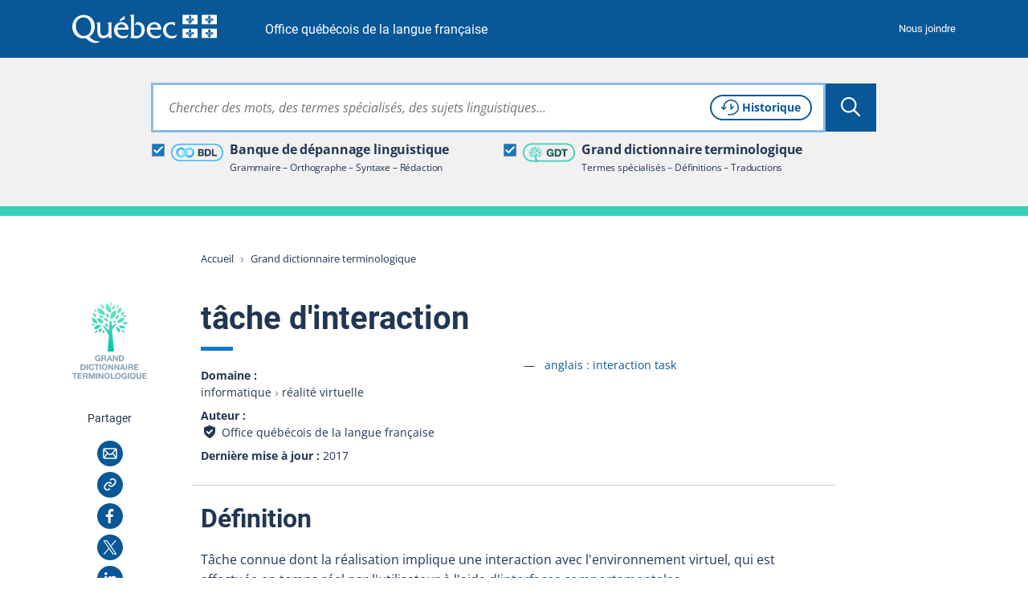

--- FILE ---
content_type: text/css; charset=utf-8
request_url: https://vitrinelinguistique.oqlf.gouv.qc.ca/_assets/41b1d38ea1e2f5595975318cf5f2ca46/css/index-extended.1765470282.css
body_size: 10421
content:
.form__fieldset__list{list-style-type:none;padding:0}.form__fieldset__list,.form__fieldset__list dd{margin:0}.translations h3{font-size:1.75rem;font-weight:700;line-height:normal}@media screen and (min-width: 64rem),print and (min-width: 48rem){.translations h3{font-size:2rem}}.newsletter .form__title{font-size:1.5rem;font-weight:500;line-height:normal}@media screen and (min-width: 64rem),print and (min-width: 48rem){.newsletter .form__title{font-size:1.75rem}}:root{--base-font-size: 16px;--base-line-height: 1.5625;--base-ff: "Open Sans";--piv-ff: "Roboto", "Open Sans";--base-brightest: white;--base-darkest: #223654;--base-bg: var(--base-brightest);--base-bg-darker: #f2f1f1;--base-bg-dark: #c5cad2;--base-fg: var(--base-darkest);--base-link: #095797;--base-hover: #1479cc;--base-br: #c5cad2;--base-piv: #095797;--base-shadow: #c5cad2;--base-bleed: #f4f8fb;--error: #cb381f;--error-bg: var(--error);--error-fg: var(--base-brightest);--info-bg: #dae6f0;--info-fg: var(--base-darkest);--success: #4c7739;--success-bg: var(--success);--success-fg: var(--base-brightest);--warning: #f8e69a;--warning-bg: var(--warning);--warning-fg: var(--base-darkest);--in-between: #ff8f00;--bdl: #35b6ff;--gdt: #36d0bd;--max-width: 1100px;--grd-xs: 320px;--grd-xsm: 360px;--grd-sm: 512px;--grd-md: 768px;--grd-lg: 1024px;--grd-xl: 1280px;--grd-xxl: 1440px}.form>*+*{margin-top:1.75rem}.newsletter .form>*+*{margin-top:1.5rem}.form__title{margin:0}.newsletter .form__title{margin-top:0}.form.nolabel h2.form__title{display:none}.form__error strong,.form__desc strong,.form__required-desc strong{color:#cb381f;color:var(--error)}.form__page{padding:0 0 2rem}.newsletter .form__page{margin-top:0.5rem;padding-bottom:0}.form__page>*+*{margin-top:1.75rem}.newsletter .form__page>*+*{margin-top:1.5rem}.newsletter .form__page>*+*.form__fieldwrap--submit{margin-top:1.75rem}.form__page__title{-webkit-flex:1 0 100%;flex:1 0 100%}.form__help{color:#cb381f;color:var(--error);font-size:0.75rem;line-height:1;margin:0 0 0.75rem}.form__help:not([hidden]){display:inline-block}.form__fieldset>.form__field:not(:last-child){margin-right:2rem}.form__field--checkbox,.form__field--radio{margin:0 0 0.75rem}.form__field--checkbox:last-child,.form__field--radio:last-child{margin-bottom:0}.newsletter .form__field--text{font-size:0.875rem}.form__field--sm{max-width:3.9375rem}.form__field--md{max-width:9.75rem}.form__field--lg{max-width:15.5625rem}.form__field--xl{max-width:33rem}.form__field-desc{font-size:0.75rem;margin-bottom:0.75rem}label~.form__field-desc{margin-top:-0.25rem}.form__field-invalid{display:none}:invalid+.form__field-invalid[hidden]{color:#cb381f;color:var(--error);font-weight:500;display:block}.form__attachments{margin:1.25rem 0 0}.form__attachments__item{margin:0 0 0.75rem}.form__attachments__name{font-weight:600;margin:0 0 0.5rem}@media screen and (min-width: 48rem),print and (min-width: 36rem){.form__page{-webkit-align-items:flex-start;align-items:flex-start;display:-webkit-flex;display:flex;-webkit-flex-wrap:wrap;flex-wrap:wrap;-webkit-justify-content:space-between;justify-content:space-between;margin-left:-1rem;margin-right:-1rem}.form__page>*{-webkit-flex:1 100%;flex:1 100%;padding-left:1rem;padding-right:1rem}.form__page>* input,.form__page>* select,.form__page>* textarea{max-width:none;width:100%}.form__page>.layout1{-webkit-flex:1 100%;flex:1 100%}.form__page>.layout2{-webkit-flex:1 50%;flex:1 50%}.form__page>.layout3{-webkit-flex:1 33.33333333%;flex:1 33.33333333%}}.asterisk{color:#cb381f;color:var(--error);display:inline;margin-right:0.5rem}label .asterisk,.legend-caption .asterisk{margin-left:-0.25rem}.scroll-top{box-shadow:0.0625rem 0.0625rem 0.4375rem rgba(34,54,84,.4);display:inline-block;bottom:5.625rem;height:2.5rem;opacity:1;position:fixed;right:1.875rem;transition:visibility .25s linear,opacity .25s linear;visibility:visible;width:2.5rem;z-index:111000000}.scroll-top[hidden]{opacity:0;visibility:hidden}.dialog{background:white;background:var(--base-bg);bottom:0;font-size:0.875rem;left:0;margin:auto;padding:2rem 0;position:fixed;right:0;top:0;z-index:9}.dialog--sondage{bottom:auto;box-shadow:0 0 4px 0 rgba(0,0,0,.2);max-width:37.5rem;min-height:15rem;top:50%;-webkit-transform:translateY(-50%);transform:translateY(-50%)}.dialog--sondage h2{font-size:1.5rem;line-height:1.1666666667}.dialog--sondage h2::after{background:#1479cc;content:"";display:block;height:0.3125rem;line-height:0.3125rem;margin:0.25rem 0 0;width:2.5rem}.dialog__content{max-height:100%;max-width:100vh;overflow-y:auto;padding:0 2rem}.dialog__close{background:rgba(0,0,0,0);color:var(--base-fg-light);min-width:0;padding:1rem;position:absolute;right:0;top:0}.dialog__close .ico-close{height:1rem;width:1.125rem}.no-js [data-js-toggletip]{font-style:italic}.no-js [data-js-toggletip]::after,.no-js [data-js-toggletip]::before{display:inline-block}.no-js [data-js-toggletip]::after{content:")"}.no-js [data-js-toggletip]::before{content:" ("}.toggletip{display:inline-block;font-style:normal;height:1rem;margin:0 0 0 0.25rem;position:relative;width:1rem}.toggletip[data-js-toggletip=audio],.toggletip[data-js-toggletip=definition]{height:auto;margin-left:0;width:auto}.toggletip__toggle button{background:rgba(0,0,0,0);display:inline-block;font-size:1em;height:1rem;min-width:0;padding:0;width:1rem}[data-js-toggletip=audio]>.toggletip__toggle>button,[data-js-toggletip=definition]>.toggletip__toggle>button{-webkit-align-items:center;align-items:center;display:-webkit-inline-flex;display:inline-flex;height:auto;width:auto}.toggletip__toggle svg{height:1rem;line-height:1rem;width:1rem}.toggletip__toggle:focus{box-shadow:0 0 0 3px #89bce5}.toggletip__toggle:active{box-shadow:none}.toggletip__tip{background:white;background:var(--base-brightest);border:solid #c5cad2;border:solid var(--base-br);border-width:1px 0;bottom:0;box-shadow:0 0 4px 0 rgba(0,0,0,.2);font-size:0.875rem;font-weight:normal;height:auto;left:0;margin-left:auto;margin-right:auto;max-height:33.33333333vh;padding:1.5rem 1.75rem 1rem 1.75rem;position:fixed;right:0;top:auto;width:100%;white-space:normal;z-index:5}.toggletip[focus-within] .toggletip__tip{z-index:6}.toggletip:focus-within .toggletip__tip{z-index:6}@media screen and (min-width: 48rem),print and (min-width: 36rem){.toggletip__tip{border-width:1px;bottom:auto;left:2.5rem;max-height:12rem;max-width:20rem;min-width:13.5rem;padding-left:1rem;padding-right:0.5rem;position:absolute;top:50%;-webkit-transform:translateY(-50%);transform:translateY(-50%)}.pill .toggletip__tip{min-width:20rem}.toggletip__tip::after{background:rgba(0,0,0,0) url("../images/png/toggletip.png") no-repeat center;content:"";display:block;height:0.9375rem;margin-top:-0.5rem;position:absolute;top:50%;width:0.8125rem}.toggletip__tip--left{left:auto;right:calc(100% + 8px)}.toggletip__tip--left::after{bottom:auto;left:100%;-webkit-transform:rotate(180deg);transform:rotate(180deg)}.toggletip__tip--right{left:calc(100% + 8px);right:auto}.toggletip__tip--right::after{bottom:auto;right:100%}}[data-js-toggletip=audio] .toggletip__tip:not([hidden]){-webkit-align-items:center;align-items:center;display:-webkit-flex;display:flex;max-width:none}@media screen and (min-width: 48rem),print and (min-width: 36rem){[data-js-toggletip=audio] .toggletip__tip:not([hidden]){padding-bottom:0;padding-top:0}}.toggletip__close{background:rgba(0,0,0,0);color:#095797;color:var(--base-piv);height:1.0625rem;line-height:1;margin:0;min-width:0;padding:0;position:absolute;right:0.5rem;top:0.5rem;width:1.0625rem}[data-js-toggletip=audio] .toggletip__close{display:block;margin-left:1rem;position:static}.toggletip__close:focus{box-shadow:0 0 0 3px #89bce5}.toggletip__close:active{box-shadow:none}.toggletip__wrap{display:block;max-height:9.375rem;overflow-y:auto;padding-right:0.5rem}[data-js-toggletip=audio] .toggletip__wrap{-webkit-align-items:center;align-items:center;display:-webkit-flex;display:flex;-webkit-flex:1 1 100%;flex:1 1 100%;font-size:1rem;line-height:1.5;max-height:none;min-height:2.5rem;padding-right:0}.toggletip__text{background:#f4f8fb;background:var(--base-bleed);border-bottom:1px solid #095797;border-bottom:1px solid var(--base-piv);color:#223654;color:var(--base-fg);display:inline-block;font-weight:400;line-height:1.5;margin-right:0.25rem;padding-left:0.125rem;padding-right:0.125rem;text-align:left}.pill .toggletip__text{background:rgba(0,0,0,0);border-bottom:0}[data-js-toggletip=audio] .toggletip__text::before{content:"[";display:inline}[data-js-toggletip=audio] .toggletip__text::after{content:"]";display:inline}.nav{background:inherit;color:white;color:var(--base-brightest);font-family:"Open Sans",sans-serif;font-family:var(--base-ff),sans-serif;line-height:1;padding-bottom:3rem;padding-top:3rem}@media screen and (min-width: 48rem),print and (min-width: 36rem){.nav{-webkit-flex:1 1 calc(100% - 360px);flex:1 1 calc(100% - 360px)}}.nav a{display:inline-block;text-decoration:none}.nav a,.nav a+.ico-relexternal{color:white;color:var(--base-brightest)}.nav a:hover{text-decoration:underline}.nav a:active{text-decoration:none}.nav h3,.nav h3 a{font-size:1rem;font-weight:700}@media screen and (min-width: 64rem),print and (min-width: 48rem){.nav__list{-webkit-column-count:2;column-count:2;-webkit-column-width:auto;column-width:auto}}@media screen and (min-width: 64rem),print and (min-width: 48rem){.nav__list>li{page-break-inside:avoid;-webkit-column-break-inside:avoid;break-inside:avoid;padding-right:1rem}}.nav__list>li+li{margin-top:2.25rem}h3+.nav__sublist{margin-top:0.5rem}.nav__sublist>li+li{margin-top:0.5rem}.nav__sublist a{font-size:0.875rem;line-height:1.1428571429}.nav-translations{font-size:0.875rem}.main__header .nav-translations{margin:1.75rem 0 1rem}@media screen and (min-width: 48rem),print and (min-width: 36rem){.main__header .nav-translations{margin:1rem 0 2rem}}.nav-translations a:focus,.nav-translations a:hover{text-decoration:underline}.nav-translations a,.nav-translations a:active{text-decoration:none}.nav-translations abbr{cursor:help;text-decoration:none}.nav-translations__list[class]{line-height:1.7142857143;list-style:"—   ";padding-left:1.75rem}.nav-sequential{background:#f4f8fb;background:var(--base-bleed)}.nav-sequential--survey{background:#f2f1f1;background:var(--base-bg-darker)}.main__aside~.nav-sequential{margin-top:-2rem;position:relative;z-index:0}.nav-sequential li:nth-child(1){margin-right:auto}.nav-sequential li:nth-child(2){margin-left:auto}.nav-sequential a{color:inherit;display:block}.nav-sequential a span{font-weight:700}.nav-sequential a:focus,.nav-sequential a:hover{text-decoration:underline}.nav-sequential a,.nav-sequential a:active{text-decoration:none}.nav-sequential a[rel=prev]{margin-bottom:1.5rem;padding-left:1.5rem}@media screen and (min-width: 48rem),print and (min-width: 36rem){.nav-sequential a[rel=prev]{margin-bottom:0}}@media screen and (min-width: 80rem),print and (min-width: 60rem){.nav-sequential a[rel=prev]{padding-left:0}}.nav-sequential a[rel=next]{padding-right:1.5rem;text-align:right}@media screen and (min-width: 80rem),print and (min-width: 60rem){.nav-sequential a[rel=next]{padding-right:0}}.nav-sequential a svg,.nav-sequential a>span{color:#223654;color:var(--base-fg)}.nav-sequential a b{color:#095797;color:var(--base-piv)}.nav-sequential a span{display:inline-block;position:relative}.nav-sequential a svg{bottom:0;height:0.5rem;display:inline-block;margin:auto;position:absolute;top:0;width:0.5625rem}.nav-sequential a[rel=prev] svg{left:-1rem}.nav-sequential a[rel=next] svg{right:-1rem}.main--narrow>.nav-sequential>.nav-sequential__body{box-sizing:content-box;margin-left:auto;margin-right:auto;max-width:1100px;max-width:var(--max-width)}@media screen and (min-width: 80rem),print and (min-width: 60rem){.main--narrow>.nav-sequential>.nav-sequential__body{box-sizing:border-box;max-width:calc(1100px - 160px);padding-left:160px;-webkit-transform:translateX(-80px);transform:translateX(-80px)}}.notifier{background:#223654;background:var(--base-darkest);bottom:1rem;color:white;color:var(--base-brightest);font-size:0.875rem;margin:0;padding:1rem;position:fixed;width:calc(100% - 2rem);z-index:110000000}.notifier:not([hidden]){display:block}.notifier>*{display:-webkit-flex;display:flex;margin-left:auto;margin-right:auto;max-width:1100px;max-width:var(--max-width)}.notifier>*+*{margin-left:1.5rem}@media screen and (min-width: 48rem),print and (min-width: 36rem){.notifier--neutral,.notifier--negative,.notifier--positive{bottom:2rem;left:auto;right:2rem;width:21.5rem}}.notifier--neutral{background:#095797;background:var(--base-piv);color:white;color:var(--base-brightest)}.notifier--negative{background:#cb381f;background:var(--error-bg);color:white;color:var(--error-fg)}.notifier--positive{background:#4c7739;background:var(--success-bg);color:white;color:var(--success-fg)}.notifier--consent{border-top:1px solid white;border-top:1px solid var(--base-brightest);bottom:0;box-sizing:border-box;padding:2rem 2rem 1.5rem;width:100%}.notifier__content{-webkit-flex:1 1 0%;flex:1 1 0%}.notifier--consent .notifier__content{-webkit-align-items:center;align-items:center;display:-webkit-flex;display:flex;-webkit-flex-wrap:wrap;flex-wrap:wrap;margin:-0.625rem;-webkit-justify-content:space-between;justify-content:space-between}.notifier--consent .notifier__content>*{margin:0.625rem}@media screen and (min-width: 48rem),print and (min-width: 36rem){.notifier--consent .notifier__content{-webkit-flex-wrap:nowrap;flex-wrap:nowrap}}.notifier--consent .notifier__content p{-webkit-flex:1 1 auto;flex:1 1 auto;max-width:47.5rem;width:auto}.notifier--consent .notifier__content button{width:100%}@media screen and (min-width: 48rem),print and (min-width: 36rem){.notifier--consent .notifier__content button{width:auto}}.notifier__close{background-color:rgba(0,0,0,0);color:white;color:var(--base-brightest);-webkit-flex:0 0 auto;flex:0 0 auto;height:1rem;line-height:1rem;min-width:0;padding:0;width:1rem}.notifier a{color:white;color:var(--base-brightest)}.notifier a:focus,.notifier a:hover{text-decoration:none}.notifier a+.ico-relexternal{color:inherit}.notice__inner{border:1px solid #c5cad2;border:1px solid var(--base-br);padding:1.5rem 1rem 1.5rem 4rem;position:relative}.notice__inner::before{bottom:0;content:"";display:none;height:100%;left:0;overflow:hidden;position:absolute;text-align:center;top:0;width:3rem}[class*=notice--] .notice__inner::before{display:block}.notice--info .notice__inner::before{background:#dae6f0;background:var(--info-bg);color:#223654;color:var(--info-fg)}.notice--warning .notice__inner::before{background:#f8e69a;background:var(--warning-bg);color:#223654;color:var(--warning-fg)}.notice--error .notice__inner::before{background:#f09686;color:#cb381f;color:var(--error)}.notice--success .notice__inner::before{background:#bcda9a;color:#4c7739;color:var(--success)}.notice__title{font-size:1rem}.alert{font-size:0.875rem;font-weight:500}@media screen and (min-width: 48rem),print and (min-width: 36rem){.alert{font-size:1rem}}.alert>div{display:-webkit-flex;display:flex;margin-left:auto;margin-right:auto;max-width:1100px;max-width:var(--max-width);padding:1rem 0}@media screen and (min-width: 48rem),print and (min-width: 36rem){.alert>div{padding-bottom:1.5rem;padding-top:1.5rem}}.alert--info>div::before,.alert--warning>div::before{content:"";display:inline-block;-webkit-flex:0 0 1.5rem;flex:0 0 1.5rem;height:1.5rem;margin-right:1.5rem;width:1.5rem}.alert--info{background:#dae6f0;background:var(--info-bg);color:#223654;color:var(--info-fg)}.alert--info>div::before{background:rgba(0,0,0,0) url("../images/svg/icons/ico_info_quebecca.svg") center/24px 24px no-repeat}.alert--warning{background:#f8e69a;background:var(--warning-bg);color:#223654;color:var(--warning-fg)}.alert a{color:inherit}.post-content{background:#223654;background:var(--base-darkest)}@media screen and (min-width: 48rem),print and (min-width: 36rem){.post-content__wrapper{display:-webkit-flex;display:flex;-webkit-justify-content:space-between;justify-content:space-between}}.newsletter{background:#dae6f0;border-radius:0.25rem;padding:2.5rem;position:relative;margin-top:-65px;top:65px}@media screen and (min-width: 48rem),print and (min-width: 36rem){.newsletter{-webkit-flex:1 1 auto;flex:1 1 auto;margin:-2rem 0;top:0;width:360px}}.newsletter [type=submit]{display:block;width:100%}.burger{-webkit-align-items:center;align-items:center;display:-webkit-flex;display:flex;-webkit-flex-shrink:0;flex-shrink:0;height:2.5rem;-webkit-justify-content:center;justify-content:center;margin-right:-0.5rem;position:relative;width:2.5rem}.cc_div{--cc-font-family: var(--base-ff);--cc-font-size: 16px;--cc-bg: #fff;--cc-z-index: 2147483647;--cc-text: #2d4156;--cc-border-radius: .45rem;--cc-btn-primary-bg: var(--base-piv);--cc-btn-primary-text: var(--cc-bg);--cc-btn-primary-hover-bg: #156bb2;--cc-btn-primary-hover-text: var(--cc-btn-primary-text);--cc-btn-secondary-bg: #eaeff2;--cc-btn-secondary-text: var(--cc-text);--cc-btn-secondary-hover-bg: #d8e0e6;--cc-btn-secondary-hover-text: var(--cc-btn-secondary-text);--cc-btn-border-radius: 0;--cc-toggle-bg-off: #919ea6;--cc-toggle-bg-on: var(--cc-btn-primary-bg);--cc-toggle-bg-readonly: #d5dee2;--cc-toggle-knob-bg: #fff;--cc-toggle-knob-icon-color: #ecf2fa;--cc-block-text: var(--cc-text);--cc-cookie-category-block-bg: #f0f4f7;--cc-cookie-category-block-bg-hover: #e9eff4;--cc-section-border: #f1f3f5;--cc-cookie-table-border: #e9edf2;--cc-overlay-bg: rgb(4, 6, 8);--cc-overlay-opacity: .85;--cc-consent-modal-box-shadow: 0 0.625rem 1.875rem rgba(2, 2, 3, 0.28);--cc-webkit-scrollbar-bg: #cfd5db;--cc-webkit-scrollbar-bg-hover: #9199a0}.cc_div #cm.cloud{right:0;left:0;bottom:0;max-width:unset;border-radius:0;padding:2em}.cc_div #c-inr{margin:0 auto;max-width:1100px;max-width:var(--max-width)}.cc_div .c-bn{min-width:unset}#c-bns button:first-child,#s-bns button:first-child{color:var(--cc-btn-secondary-text) !important;background:var(--cc-btn-secondary-bg) !important}#c-bns button:first-child:active,#c-bns button:first-child:hover,#s-bns button:first-child:active,#s-bns button:first-child:hover{background:var(--cc-btn-secondary-hover-bg) !important;color:var(--cc-btn-secondary-hover-text) !important}@media screen and (min-width: 48rem),print and (min-width: 36rem){.cc_div .cloud #c-inr-i{width:78% !important}}#s-bl table{display:none}.grecaptcha-badge{visibility:hidden}.content-element__body>*+*,.content-element__body .content-element+.content-element{margin-top:1.75rem}.content-element__body>h2:first-child+*,.content-element__body>h3:first-child+*,.content-element__body>h4:first-child+*{margin-top:1.25rem}.content-element:last-child:not(:first-child){margin-bottom:2rem}.content-element__no-border::after{display:none}.content-element--above-next{position:relative;z-index:6}.image>div h2:first-child,.image>div h3:first-child,.image>div h4:first-child,.tm_core_image>div h2:first-child,.tm_core_image>div h3:first-child,.tm_core_image>div h4:first-child{font-size:1.25rem;line-height:1.2}.html ol{line-height:1.5;list-style:decimal outside;padding:0 0 0 1rem}.html ul{line-height:1.5;padding-left:0}.html ul li+li{margin-top:1rem}.html ul>li{display:block;padding:0 0 0 2rem;position:relative}.html ul>li:before{background:#223654;background:var(--base-fg);border-radius:0.1875rem;content:"";display:inline-block;height:0.375rem;left:0;position:absolute;top:0.625rem;width:0.75rem}.html ul ul{margin-bottom:1.5rem;margin-top:1.5rem}.html ul ul>li::before{background:white;background:var(--base-brightest);border:1px solid #223654;border:1px solid var(--base-fg)}.html ul ul ul>li::before{background:#223654;background:var(--base-fg);border:none}.text ol{line-height:1.5;list-style:decimal outside;padding:0 0 0 1rem}.text ul{line-height:1.5;padding-left:0}.text ul li+li{margin-top:1rem}.text ul>li{display:block;padding:0 0 0 2rem;position:relative}.text ul>li:before{background:#223654;background:var(--base-fg);border-radius:0.1875rem;content:"";display:inline-block;height:0.375rem;left:0;position:absolute;top:0.625rem;width:0.75rem}.text ul ul{margin-bottom:1.5rem;margin-top:1.5rem}.text ul ul>li::before{background:white;background:var(--base-brightest);border:1px solid #223654;border:1px solid var(--base-fg)}.text ul ul ul>li::before{background:#223654;background:var(--base-fg);border:none}.textmedia__center,.textmedia--center{display:-webkit-flex;display:flex;-webkit-flex-flow:column nowrap;flex-flow:column nowrap}.textmedia__center figure,.textmedia--center figure{margin:0 auto 1.75rem;-webkit-order:-1;order:-1}.textmedia__center figure~.textmedia__text,.textmedia--center figure~.textmedia__text{margin-top:0}@media screen and (min-width: 48rem),print and (min-width: 36rem){.textmedia__left,.textmedia--left,.textmedia__right,.textmedia--right{-webkit-align-items:flex-start;align-items:flex-start;display:-webkit-flex;display:flex;-webkit-justify-content:flex-start;justify-content:flex-start}.textmedia__left figure,.textmedia--left figure,.textmedia__right figure,.textmedia--right figure{margin-top:0;max-width:50%}}@media screen and (min-width: 48rem),print and (min-width: 36rem){.textmedia__left figure,.textmedia--left figure{margin:0 3rem 0 0;-webkit-order:-1;order:-1}}@media screen and (min-width: 48rem),print and (min-width: 36rem){.textmedia__right figure,.textmedia--right figure{margin:0 0 0 3rem}}.textmedia__wrap{-webkit-flex-wrap:wrap;flex-wrap:wrap}.textmedia__text{-webkit-flex:1;flex:1}.textmedia__text>*+*{margin-top:1.75rem}.textmedia ol{line-height:1.5;list-style:decimal outside;padding:0 0 0 1rem}.textmedia ul{line-height:1.5;padding-left:0}.textmedia ul li+li{margin-top:1rem}.textmedia ul>li{display:block;padding:0 0 0 2rem;position:relative}.textmedia ul>li:before{background:#223654;background:var(--base-fg);border-radius:0.1875rem;content:"";display:inline-block;height:0.375rem;left:0;position:absolute;top:0.625rem;width:0.75rem}.textmedia ul ul{margin-bottom:1.5rem;margin-top:1.5rem}.textmedia ul ul>li::before{background:white;background:var(--base-brightest);border:1px solid #223654;border:1px solid var(--base-fg)}.textmedia ul ul ul>li::before{background:#223654;background:var(--base-fg);border:none}.about-card{font-size:0.75rem}@media screen and (min-width: 48rem),print and (min-width: 36rem){.about-card{font-size:0.875rem}}.main__header .about-card{margin-top:2.375rem}@media screen and (min-width: 48rem),print and (min-width: 36rem){.main__header .about-card{margin-top:1.875rem;margin-bottom:1.625rem}}.about-card>div+div{margin-top:0.5rem}.about-card dt{font-weight:bold}.about-card dt::after{content:":";display:inline-block;margin-left:0.25rem}.about-card dd{margin:0}.about-card__field dd{display:inline}.about-card__field ol{margin:0}.about-card__field dd span+span::before{background:url("../images/svg/icons/ico_chevronariane.svg") center no-repeat;content:"";display:inline-block;height:0.4375rem;margin:0 0.25rem;width:0.3125rem}.about-card__update dt,.about-card__update dd{display:inline}.translations{background:#f4f8fb;background:var(--base-bleed)}.translations .terme{line-height:110%;margin-bottom:0.5rem}.translation+.translation{margin-top:3rem}@media screen and (min-width: 48rem),print and (min-width: 36rem){.translation>header{-webkit-align-items:center;align-items:center;display:-webkit-flex;display:flex}}.translation>header h3{margin:0 0 0.5rem}@media screen and (min-width: 48rem),print and (min-width: 36rem){.translation>header h3{margin:0 1rem 1.25rem 0}}.translation>div{background:white;background:var(--base-brightest);border:1px solid #c5cad2;border:1px solid var(--base-br);padding:1rem 1.25rem}.translation>div>*+*{margin-top:1rem}.translation__author{display:inline-block;margin:0 0 1rem}@media screen and (max-width: 79.9375rem),print and (max-width: 59.953125rem){.terms.terms--in-between,.terms.terms--not-recommended,.terms.terms--recommended{padding-left:2.5rem}}.terms+.terms{margin-top:1.75rem}.terms>*+*{margin-top:1rem}.terms dl>div{padding-bottom:0.75rem}.terms dd{margin:0}.terms .terme{line-height:110%;margin-bottom:0.5rem}.terms__child12{margin-left:0.75rem}.terms__child24{margin-left:1.5rem}.terms__child36{margin-left:2.25rem}.terms__child48{margin-left:3rem}.terms--recommended .terms__title,.terms--in-between .terms__title,.terms--not-recommended .terms__title{border-bottom:4px solid;padding-bottom:0.5rem;position:relative}.terms--recommended .terms__title .icone,.terms--in-between .terms__title .icone,.terms--not-recommended .terms__title .icone{left:-2.5rem;position:absolute;top:0.75rem}.terms--recommended .terms__title .icone svg,.terms--in-between .terms__title .icone svg,.terms--not-recommended .terms__title .icone svg{display:block}.terms--recommended .terms__title{border-bottom-color:#4c7739;border-bottom-color:var(--success)}.terms--recommended .terms__title .icone svg{fill:#4c7739;fill:var(--success)}.terms--in-between .terms__title{border-bottom-color:#ff8f00;border-bottom-color:var(--in-between)}.terms--in-between .terms__title .icone svg{fill:#ff8f00;fill:var(--in-between)}.terms--not-recommended .terms__title{border-bottom-color:#cb381f;border-bottom-color:var(--error)}.terms--not-recommended .terms__title .icone svg{fill:#cb381f;fill:var(--error)}.bibliographie>div h2{font-size:1.25rem;line-height:1.2}.bibliographie p{padding-left:3.5rem;word-wrap:break-word;text-indent:-3.5rem}.amorce,.news__teaser{font-size:1.25rem;line-height:1.65}.explication{font-size:1rem}.explication ol{line-height:1.5;list-style:decimal outside;padding:0 0 0 1rem}.explication ul{line-height:1.5;padding-left:0}.explication ul li+li{margin-top:1rem}.explication ul>li{display:block;padding:0 0 0 2rem;position:relative}.explication ul>li:before{background:#223654;background:var(--base-fg);border-radius:0.1875rem;content:"";display:inline-block;height:0.375rem;left:0;position:absolute;top:0.625rem;width:0.75rem}.explication ul ul{margin-bottom:1.5rem;margin-top:1.5rem}.explication ul ul>li::before{background:white;background:var(--base-brightest);border:1px solid #223654;border:1px solid var(--base-fg)}.explication ul ul ul>li::before{background:#223654;background:var(--base-fg);border:none}.exception__block{font-size:1rem;font-weight:400;line-height:1.5;padding-left:3.5rem;position:relative}@media screen and (min-width: 48rem),print and (min-width: 36rem){.exception__block{margin-left:1.5rem}}.exception__block:before{background:#c5cad2;background:var(--base-br);bottom:0;content:"";display:block;height:calc(100% - 8px);left:1.5rem;margin:auto 0;position:absolute;top:0;width:0.375rem}.enprime__block{background:#f2f1f1;background:var(--base-bg-darker);color:inherit;padding:1.75rem 1.5rem 1.5rem 1.75rem;position:relative}.enprime__block>svg{position:absolute;right:2rem;top:-0.75rem}.enprime__block>h2{margin-bottom:1rem;padding-right:6.25rem}.exemples>div h2:first-child{font-size:1.25rem;line-height:1.2}.exemples ul{margin:1rem 0 0}.exemples li{background:#f4f8fb;background:var(--base-bleed);border-radius:0.25rem;padding:0.5rem 2rem}.exemples li+li{margin-top:1rem}.liste-a-puces>div h2:first-child{font-size:1.25rem;line-height:1.2}.liste-a-puces ol{line-height:1.5;list-style:decimal outside;padding:0 0 0 1rem}.liste-a-puces ul{line-height:1.5;padding-left:0}.liste-a-puces ul li+li{margin-top:1rem}.liste-a-puces ul>li{display:block;padding:0 0 0 2rem;position:relative}.liste-a-puces ul>li:before{background:#223654;background:var(--base-fg);border-radius:0.1875rem;content:"";display:inline-block;height:0.375rem;left:0;position:absolute;top:0.625rem;width:0.75rem}.liste-a-puces ul ul{margin-bottom:1.5rem;margin-top:1.5rem}.liste-a-puces ul ul>li::before{background:white;background:var(--base-brightest);border:1px solid #223654;border:1px solid var(--base-fg)}.liste-a-puces ul ul ul>li::before{background:#223654;background:var(--base-fg);border:none}.list-bdl h3{font-size:1.25rem;line-height:1.2;margin-bottom:2rem}.list-bdl ul+h3,.list-bdl ul+h4{margin-top:2rem}.list-bdl ul{background:#f4f8fb;background:var(--base-bleed);line-height:1.5;padding:1.25rem 2rem}@media screen and (min-width: 32rem),print and (min-width: 24rem){.list-bdl ul{-webkit-column-count:2;column-count:2;-webkit-column-width:auto;column-width:auto}}@media screen and (min-width: 48rem),print and (min-width: 36rem){.list-bdl ul{-webkit-column-count:3;column-count:3}}.list-bdl ul>li{page-break-inside:avoid;-webkit-column-break-inside:avoid;break-inside:avoid;margin-right:1rem;padding:0.625rem 0}.list-bdl ul>li::before{display:none}.liste-filtres{padding:0;margin:2rem 0}.liste-filtres__entete{display:-webkit-flex;display:flex;-webkit-align-items:center;align-items:center}.liste-filtres__entete h2{font-size:1.1em}@media screen and (max-width: 63.9375rem),print and (max-width: 47.953125rem){.liste-filtres__entete .facets-sidebar__reset{display:none}}.liste-filtres__entete>*{margin-right:3em}.liste-filtres ul{display:-webkit-flex;display:flex;-webkit-flex-wrap:wrap;flex-wrap:wrap;margin-bottom:0}.liste-filtres li{list-style:none;display:inline-block;margin:0 8px 8px 0}.mentionref dl{background:white;background:var(--base-brightest);border:1px solid #c5cad2;border:1px solid var(--base-br);color:inherit;display:-webkit-flex;display:flex}.mentionref dl::before{background:#f2f1f1 url("../images/svg/icons/ico_phylacter.svg") center 20px/23px no-repeat;background:var(--base-bg-darker) url("../images/svg/icons/ico_phylacter.svg") center 20px/23px no-repeat;content:"";display:block;-webkit-flex:0 0 3rem;flex:0 0 3rem;width:3rem}.mentionref dl>div{padding:1rem 1rem}.mentionref dt{font-weight:700}.mentionref dd{margin:0}.share{margin:0 auto;padding:3.75rem 0;text-align:center}@media screen and (min-width: 80rem),print and (min-width: 60rem){.main__header .share{left:0;margin:0;padding:0;position:absolute;top:6.75rem;width:5.8125rem}.main__header .share.share--no-logo{margin-top:0;top:0}}.share a{display:inline-block;padding:0 0.3125rem}.share [type=button]{-webkit-appearance:none;appearance:none;background:rgba(0,0,0,0);border:none;color:#095797;color:var(--base-link);cursor:pointer;min-width:0;padding:0}.share [type=button]:focus,.share [type=button]:hover{color:#1479cc;color:var(--base-hover)}.share svg{height:2rem;width:2rem}.share__title{font-size:0.875rem;font-weight:400}.share__list{display:-webkit-flex;display:flex;-webkit-flex-wrap:wrap;flex-wrap:wrap;-webkit-justify-content:center;justify-content:center;margin:1.25rem auto 0}@media screen and (min-width: 80rem),print and (min-width: 60rem){.main__header .share__list{-webkit-flex-flow:column nowrap;flex-flow:column nowrap}}.contenttable--lg{min-width:40rem}.contenttable-gradient{position:relative}.contenttable-gradient::before{background:linear-gradient(270deg, white 0%, rgba(255, 255, 255, 0) 100%);background:linear-gradient(270deg, var(--base-brightest) 0%, rgba(255, 255, 255, 0) 100%);content:"";display:none;height:100%;position:absolute;right:0;top:0;width:3.75rem;z-index:1}.contenttable-wrapper{margin:1.75rem 0 0;position:relative}.contenttable-ico+.contenttable-wrapper{margin-top:0}.contenttable-ico{-webkit-align-items:center;align-items:center;color:#1479cc;color:var(--base-hover);display:none;margin:1.75rem 0 1.75rem 1.75rem}.contenttable-ico .ico-swipe{height:2rem;margin:0 0 0 0.25rem;width:2.1875rem}.contenttable-scalable-button{-webkit-align-items:center;align-items:center;background:rgba(0,0,0,0);display:none;font-weight:400;margin:0 0 1.75rem;min-width:0;padding:0}@media screen and (min-width: 80rem),print and (min-width: 60rem){.is-scalable .contenttable-scalable-button{display:-webkit-inline-flex;display:inline-flex}}.contenttable-filtre{font-size:1rem;margin-top:1rem}.contenttable-filtre input{max-width:100%}.contenttable-statutFiltre{font-size:.8rem;margin-left:.6rem;margin-top:.3rem;font-weight:normal;opacity:.9}.dialog.contenttable-wrapper-dialog{padding:0}.dialog.contenttable-wrapper-dialog .dialog__content{padding:0 1.75rem;margin:0;max-width:none}.dialog.contenttable-wrapper-dialog .dialog__close{background:rgba(0,0,0,0);min-width:0;padding:1.75rem;right:0;top:0}.dialog.contenttable-wrapper-dialog table{margin-top:3.5rem;max-width:100%;min-width:0}.dialog.contenttable-wrapper-dialog table>caption{padding:0 1.25rem}@media screen and (max-width: 79.9375rem),print and (max-width: 59.953125rem){.is-scrollable .contenttable-ico{display:-webkit-flex;display:flex}}@media screen and (max-width: 79.9375rem),print and (max-width: 59.953125rem){.is-scrollable.contenttable-gradient .contenttable-wrapper{overflow-x:auto}}@media screen and (max-width: 79.9375rem),print and (max-width: 59.953125rem){.is-scrollable::before{display:block}}.tm_core_documentrtf>div h2:first-child,.tm_core_documentrtf>div h3:first-child,.tm_core_documentrtf>div h4:first-child{font-size:1.25rem;line-height:1.2}.document-rtf__rtf{border:1px solid #c5cad2;border:1px solid var(--base-br);margin-left:0;margin-right:0;max-width:36.375rem;padding:1rem 1.75rem;width:auto}.document-rtf__rtf span[style*="font-size:14px"]{font-size:0.75rem !important}.document-rtf__rtf p+p{margin-top:0}.document-rtf__rtf::before{display:none}.document-rtf__rtf *{font-family:Arial,Helvetica,sans-serif;line-height:1 !important}.document-rtf__figure>div{margin-bottom:0.5rem;margin-top:1rem}.document-rtf__download{text-decoration:none}.document-rtf__file{text-decoration:underline}svg+.document-rtf__file{margin-left:0.5rem}.document-rtf__download:focus .document-rtf__file,.document-rtf__download:hover .document-rtf__file{text-decoration:none}.document-rtf__fileextension{text-transform:uppercase}.tm_core_documentpdf>div h2:first-child,.tm_core_documentpdf>div h3:first-child,.tm_core_documentpdf>div h4:first-child{font-size:1.25rem;line-height:1.2}.document-pdf__figure>div{margin-bottom:0.5rem;margin-top:1rem}.document-pdf__download{text-decoration:none}.document-pdf__file{text-decoration:underline}svg+.document-pdf__file{margin-left:0.5rem}.document-pdf__download:focus .document-pdf__file,.document-pdf__download:hover .document-pdf__file{text-decoration:none}.document-pdf__fileextension{text-transform:uppercase}.faq .switch-button{text-align:right}.faqquestion+.faqquestion{margin-top:0.625rem}.faqquestion__question{-webkit-align-items:center;align-items:center;background:#f2f1f1 url("../images/svg/icons/ico_accordeon_ferme.svg") calc(100% - 16px) center/16px no-repeat;background:var(--base-bg-darker) url("../images/svg/icons/ico_accordeon_ferme.svg") calc(100% - 16px) center/16px no-repeat;background-image:url("../images/svg/icons/ico_accordeon_ferme.svg");border:solid #f2f1f1;border:solid var(--base-bg-darker);border-width:1px 1px 0;cursor:pointer;font-size:1.25rem;display:-webkit-flex;display:flex;line-height:1.2;list-style:none;min-height:3.25rem;padding:0.75rem 2.5rem 0.75rem 1.5rem;vertical-align:middle}[open] .faqquestion__question{background-image:url("../images/svg/icons/ico_accordeon_ouvert.svg");border-color:#c5cad2;border-color:var(--base-br)}.faqquestion__answer{padding:2rem 1.75rem 1.25rem 1.5rem}[open] .faqquestion__answer{border:solid #c5cad2;border:solid var(--base-br);border-width:0 1px 1px}.faqquestion__answer h2{font-size:1.25rem}.faqquestion__answer h3{font-size:1.125rem}.faqquestion__answer h4{font-size:1rem}.card,.feed .content-element,.tmgdt_featuredhome .featured__block,.complement__block a{-webkit-align-self:stretch;align-self:stretch;background:white;background:var(--base-brightest);box-shadow:0 0.1875rem 0.375rem 0 rgba(9,87,151,.22);border:1px solid #c5cad2;border:1px solid var(--base-br);display:-webkit-flex;display:flex;-webkit-flex:1 1 0%;flex:1 1 0%;-webkit-flex-flow:column nowrap;flex-flow:column nowrap;overflow:hidden;padding:1.25rem;position:relative;text-decoration:none}.card:focus,.feed .content-element:focus,.tmgdt_featuredhome .featured__block:focus,.complement__block a:focus,.card:hover,.feed .content-element:hover,.tmgdt_featuredhome .featured__block:hover,.complement__block a:hover{text-decoration:underline}.card:focus,.feed .content-element:focus,.tmgdt_featuredhome .featured__block:focus,.complement__block a:focus{box-shadow:none;outline:none}.card.bdl,.feed .bdl.content-element,.tmgdt_featuredhome .bdl.featured__block,.complement__block a.bdl,.card.lienbdl,.feed .lienbdl.content-element,.tmgdt_featuredhome .lienbdl.featured__block,.complement__block a.lienbdl,.card.gdt,.feed .gdt.content-element,.tmgdt_featuredhome .gdt.featured__block,.complement__block a.gdt,.card.liengdt,.feed .liengdt.content-element,.tmgdt_featuredhome .liengdt.featured__block,.complement__block a.liengdt{border-top-width:0.8125rem}.card.bdl,.feed .bdl.content-element,.tmgdt_featuredhome .bdl.featured__block,.complement__block a.bdl,.card.lienbdl,.feed .lienbdl.content-element,.tmgdt_featuredhome .lienbdl.featured__block,.complement__block a.lienbdl{border-top-color:#35b6ff;border-top-color:var(--bdl)}.card.gdt,.feed .gdt.content-element,.tmgdt_featuredhome .gdt.featured__block,.complement__block a.gdt,.card.liengdt,.feed .liengdt.content-element,.tmgdt_featuredhome .liengdt.featured__block,.complement__block a.liengdt{border-top-color:#36d0bd;border-top-color:var(--gdt)}.card__text{display:-webkit-flex;display:flex;-webkit-flex-direction:column;flex-direction:column;-webkit-flex-grow:1;flex-grow:1}.card__text>*+*{margin-top:.75rem}.card__text>:last-child{margin-top:auto}.complement{max-width:none;padding-left:0;-webkit-transform:none;transform:none;position:relative;z-index:1}.complement__title{text-align:center}.complement__block>ul{display:-webkit-flex;display:flex;-webkit-flex-wrap:wrap;flex-wrap:wrap;-webkit-justify-content:center;justify-content:center;margin:-9px;padding:0}.complement__block>ul>li{-webkit-align-items:stretch;align-items:stretch;background:rgba(0,0,0,0);display:-webkit-flex;display:flex;margin:9px;padding:0;-webkit-flex:1 1 auto;flex:1 1 auto}@media screen and (min-width: 48rem),print and (min-width: 36rem){.complement__block>ul>li{max-width:16.875rem}}.complement__block a{display:block;border-top:0.8125rem solid #095797;border-top:0.8125rem solid var(--base-piv);font-size:1.125rem;font-weight:700;line-height:1.3333333333;min-height:7.8125rem;word-wrap:break-word}.complement__block a+.ico-relexternal{display:none}.search-results{-webkit-flex:1 1 auto;flex:1 1 auto;margin-left:auto;width:100%}@media screen and (min-width: 64rem),print and (min-width: 48rem){.search-results{margin-left:5.25rem}}.search-results__info{font-size:0.875rem}@media screen and (min-width: 64rem),print and (min-width: 48rem){.search-results__info{-webkit-align-items:center;align-items:center}}@media screen and (min-width: 64rem),print and (min-width: 48rem){.search-results__per-page,.search-results__sorting{-webkit-align-items:center;align-items:center;display:-webkit-flex;display:flex}.search-results__per-page label,.search-results__sorting label{margin-bottom:0}}.search-results__count{display:block;margin-bottom:1rem;margin-right:1.25rem}.search-results__controls{-webkit-align-items:center;align-items:center;display:-webkit-flex;display:flex;-webkit-flex:0 1 auto;flex:0 1 auto;margin-bottom:2rem}@media screen and (max-width: 47.9375rem),print and (max-width: 35.953125rem){.search-results__controls{display:none}}@media screen and (min-width: 64rem),print and (min-width: 48rem){.search-results__controls{-webkit-justify-content:space-between;justify-content:space-between;margin-bottom:1rem}}.search-results__controls>form+form{margin-left:2rem}.search-results__controls label,.search-results__controls legend{-webkit-flex:1 0 auto;flex:1 0 auto;font-weight:400}@media screen and (min-width: 64rem),print and (min-width: 48rem){.search-results__controls label,.search-results__controls legend{margin-right:1.25rem}}.search-results__controls select{-webkit-flex:1 1 auto;flex:1 1 auto;margin-top:0;font-weight:400;height:2rem}.search-results__controls svg{fill:#223654;fill:var(--base-fg)}.search-results__list{border-bottom:1px solid #c5cad2;border-bottom:1px solid var(--base-br);margin-top:0}.search-results__item{box-sizing:content-box;border-top:1px solid #c5cad2;border-top:1px solid var(--base-br);padding:1rem 0 1.25rem;position:relative}.search-results__item[focus-within],.search-results__item:hover{background:#f2f1f1;background:var(--base-bg-darker)}.search-results__item:focus-within,.search-results__item:hover{background:#f2f1f1;background:var(--base-bg-darker)}.search-results__item[focus-within]::after,.search-results__item[focus-within]::before,.search-results__item:hover::after,.search-results__item:hover::before{background:#f2f1f1;background:var(--base-bg-darker);bottom:0;content:"";display:block;height:calc(100% + 2px);position:absolute;top:-1px;width:0.5rem}.search-results__item:focus-within::after,.search-results__item:focus-within::before,.search-results__item:hover::after,.search-results__item:hover::before{background:#f2f1f1;background:var(--base-bg-darker);bottom:0;content:"";display:block;height:calc(100% + 2px);position:absolute;top:-1px;width:0.5rem}.search-results__item[focus-within]::after,.search-results__item:hover::after{right:-0.5rem}.search-results__item:focus-within::after,.search-results__item:hover::after{right:-0.5rem}.search-results__item[focus-within]::before,.search-results__item:hover::before{left:-0.5rem}.search-results__item:focus-within::before,.search-results__item:hover::before{left:-0.5rem}.search-results-title{font-weight:400;font-size:2rem}@media screen and (max-width: 63.9375rem),print and (max-width: 47.953125rem){.search-results-title{font-size:1.5rem}}.search-results-title::after{display:none}.search-results-title>mark{background:rgba(0,0,0,0);color:#223654;color:var(--base-fg);font-weight:700}.search-results-container{margin-bottom:4.5rem}@media screen and (min-width: 64rem),print and (min-width: 48rem){.search-results-container{display:-webkit-flex;display:flex;margin-top:2.25rem}}.search-results-suggestions{font-size:0.875rem;margin-bottom:1rem;margin-top:0}.presentation-liste .search-results__item{padding:1rem 0}@media screen and (max-width: 63.9375rem),print and (max-width: 47.953125rem){.facets{background:white;background:var(--base-bg);bottom:0;font-size:0.875rem;left:0;margin:auto;overflow-y:auto;padding:1.5rem;position:fixed;right:0;top:0;z-index:9}.facets::before{content:"Filtres";display:block;font-size:1.125rem;font-weight:700;line-height:1.1666666667;margin:0 0 1.5rem}}@media screen and (min-width: 64rem),print and (min-width: 48rem){.facets[hidden]{display:block}}.facets-sidebar{-webkit-flex:1 0 17.75rem;flex:1 0 17.75rem;font-size:0.875rem;margin-right:auto}@media screen and (max-width: 63.9375rem),print and (max-width: 47.953125rem){.facets-sidebar{max-width:none}}.facets-sidebar__header{-webkit-align-items:center;align-items:center;display:-webkit-flex;display:flex;-webkit-flex-wrap:wrap;flex-wrap:wrap;margin-bottom:1rem;-webkit-justify-content:space-between;justify-content:space-between}@media screen and (min-width: 64rem),print and (min-width: 48rem){.facets-sidebar__header{margin-bottom:0.5rem}}.facets-sidebar__title{-webkit-flex-basis:100%;flex-basis:100%;margin-right:2.75rem}@media screen and (min-width: 64rem),print and (min-width: 48rem){.facets-sidebar__title{font-size:1.125rem;line-height:1.1666666667}.facets-sidebar__title::before{content:"Filtres"}}@media screen and (max-width: 63.9375rem),print and (max-width: 47.953125rem){.facets>.facets-sidebar__title{margin:3.5rem 0}}.dialog .facets-sidebar__title{border-bottom:1px solid #c5cad2;border-bottom:1px solid var(--base-br);padding:0 0 1.75rem}.facets-sidebar__title button{font-size:0.875rem;min-width:6.25rem}@media screen and (max-width: 47.9375rem),print and (max-width: 35.953125rem){.facets-sidebar__title button{padding:0.5rem}}@media screen and (min-width: 64rem),print and (min-width: 48rem){.facets-sidebar__title button{display:none}}.facets-sidebar__title button:focus{outline:solid 3px #89bce5}.facets-sidebar__title button:active{outline:none}.facets-sidebar__title svg{color:#1479cc;height:0.875rem;margin:0 0 0 0.5rem;vertical-align:middle;width:1.375rem}@media screen and (max-width: 47.9375rem),print and (max-width: 35.953125rem){.facets-sidebar__title svg{height:0.625rem;width:1rem}}.facets-sidebar__reset,.facets-sidebar__enregistrer{text-decoration:none;margin-top:0.5rem}.facets-sidebar__reset:focus,.facets-sidebar__reset:hover,.facets-sidebar__enregistrer:focus,.facets-sidebar__enregistrer:hover{text-decoration:underline}.facets-sidebar__enregistrer svg{fill:rgba(0,0,0,0);stroke-width:2px}.facets-sidebar__enregistrer.plein svg{fill:#095797;fill:var(--base-link)}.facets-sidebar__enregistrer.inactif{text-decoration:none;color:#667480;cursor:default}.facets__close{-webkit-appearance:none;appearance:none;background:rgba(0,0,0,0);min-width:0;padding:1.5rem;position:absolute;right:0;top:0}.facets__close:focus{outline:solid 3px #89bce5}.facets__close:active{outline:none}.facets__wrapper>*+*{margin-top:2rem}@media screen and (max-width: 63.9375rem),print and (max-width: 47.953125rem){.facets__wrapper{padding-bottom:3.75rem}}.facets__header{padding:1rem}.facets__header.is-selected{border-bottom:1px solid #c5cad2;border-bottom:1px solid var(--base-br)}.facets__header>.toggletip{float:right}.facets__header>.switch-button{display:-webkit-flex;display:flex;-webkit-justify-content:space-between;justify-content:space-between}.facets__header>.switch-button+.switch-button{margin-top:.5em}.facets__thematicIndex{background:#dae6f0;background:var(--info-bg);border-top:1px solid #c5cad2;border-top:1px solid var(--base-br);padding:0.5rem 1rem;text-align:center}.is-selected~.facets__thematicIndex{border-top:0}.facets__bdl,.facets__gdt,.facets__news{border:1px solid #c5cad2;border:1px solid var(--base-br)}.facets__active{display:none;margin:0 0 2rem}@media screen and (min-width: 64rem),print and (min-width: 48rem){.facets__active{display:block}}.facets__dialog-trigger{all:inherit;cursor:pointer}.facets__subtitle{display:block;margin:0 0 0.75rem;padding:0}.facets__subtitle:empty{display:none}.facets__list{margin-bottom:0;margin-top:0.875rem}.facets__switch+.facets__list{margin:0.75rem 0 0;padding-left:1.5rem}.facets__item+.facets__item{margin:0.75rem 0 0}.facets__item.stopper.stopper--active~li,.facets__item.stopper-ancestor.stopper--active~li,.facets__item.stopper.stopper--active ul{display:none}.facets .facet{padding:1rem}.facets .facet+.facet{padding-top:0}.facets .facet>h3{font-size:1rem;font-weight:700}.facets__switch{-webkit-align-items:first baseline;align-items:first baseline;color:inherit;display:-webkit-flex;display:flex;text-decoration:none}.facets__switch:focus,.facets__switch:hover{text-decoration:underline}.facets__switch::before{background:white;background:var(--base-brightest);border:1px solid #808a9d;box-sizing:border-box;content:"";-webkit-flex-shrink:0;flex-shrink:0;height:1rem;margin:0 0.5rem 0 0;position:relative;top:2px;width:1rem}.facets__switch:focus::before{box-shadow:0 0 0 3px #89bce5}.facets__switch:active::before{box-shadow:0 0 0 2px #dae6f0}.facets__switch[aria-checked=true]::before{background:#1479cc url("../images/svg/icons/ico_coche.svg") center/12px 10px no-repeat;background:var(--base-hover) url("../images/svg/icons/ico_coche.svg") center/12px 10px no-repeat}.facets__footer{background:rgba(0,0,0,0);bottom:0;display:-webkit-flex;display:flex;min-height:3.75rem;position:absolute;left:0;right:0;width:100vw}@media screen and (min-width: 64rem),print and (min-width: 48rem){.facets__footer{display:none}}.facets__footer button{border:0;font-size:0.75rem;font-weight:700;-webkit-flex:1 1 50vw;flex:1 1 50vw;letter-spacing:0.075rem;text-transform:uppercase}.facets__footer button:first-child{background:get-color(primary, 5);color:#223654;color:var(--base-fg)}.facets__footer button:last-child{background:#223654;background:var(--base-fg);color:white;color:var(--base-brightest)}.facets__visibility{margin-top:1.25rem}.facets__logo-bdl{margin-bottom:0.75rem;width:11.5625rem}.facets__logo-gdt{margin-bottom:0.75rem;width:10.375rem}@media screen and (max-width: 63.9375rem),print and (max-width: 47.953125rem){.facets-overflow{overflow:hidden}}#facet_terme{padding:1em 0 0 0;width:100%}.result>*+*{margin:0.75rem 0 0}.result__header{display:-webkit-flex;display:flex;-webkit-flex-direction:column-reverse;flex-direction:column-reverse}@media screen and (min-width: 48rem),print and (min-width: 36rem){.result__header{-webkit-flex-direction:row;flex-direction:row;-webkit-justify-content:space-between;justify-content:space-between}}.result--news .result__header{display:block;-webkit-flex-direction:unset;flex-direction:unset;-webkit-justify-content:unset;justify-content:unset}.result__header>svg{-webkit-flex-shrink:0;flex-shrink:0;margin-bottom:0.5rem;width:3.75rem}@media screen and (min-width: 48rem),print and (min-width: 36rem){.result__header>svg{width:5.1875rem}}.result__title{-webkit-flex:1 1 auto;flex:1 1 auto;font-size:1.5rem;font-weight:500;line-height:1.1666666667;margin-right:auto;padding-right:3.75rem}.result__title a{color:inherit;display:inline-block;outline:none;text-decoration:none}.result__title a::after{bottom:0;content:"";left:0;position:absolute;right:0;top:0}.result__datetime{display:block;font-size:0.875rem;margin-bottom:0.5rem}.result__domaines>*{font-weight:bold}.result__summary{font-size:0.875rem}@media screen and (min-width: 48rem),print and (min-width: 36rem){.result__footer{-webkit-align-items:end;align-items:end;display:-webkit-flex;display:flex;-webkit-justify-content:space-between;justify-content:space-between}}.result__footer>*{display:block}@media screen and (max-width: 47.9375rem),print and (max-width: 35.953125rem){.result__footer>.oqlf{margin-bottom:0.75rem}}.result__footer>.oqlf::before{margin-left:0}.result__updated{font-weight:700;-webkit-flex-shrink:0;flex-shrink:0}@media screen and (min-width: 48rem),print and (min-width: 36rem){.result__updated{margin-left:1.25rem}}.presentation-liste .result__title{font-size:1.125rem}.presentation-liste .result svg{height:auto;width:3.75rem;margin-bottom:0}.presentation-liste .result__footer{display:none}.presentation-liste .result__domaines{padding-right:2rem}.presentation-liste .result__domaines>*{font-weight:normal;font-family:"Open Sans",sans-serif;font-family:var(--base-ff),sans-serif;font-size:0.875rem}.presentation-liste .result__summary{display:none}.results-highlight{background:#dae6f0;color:#223654;color:var(--base-fg)}.nav-pagination{background:rgba(0,0,0,0);margin:1.5rem 0 0}@media screen and (min-width: 48rem),print and (min-width: 36rem){.nav-pagination{margin-top:2.5rem}}.nav-pagination__list{-webkit-align-items:center;align-items:center;display:-webkit-flex;display:flex;-webkit-justify-content:center;justify-content:center;-webkit-flex-wrap:wrap;flex-wrap:wrap}.nav-pagination__current,.nav-pagination__ellipsis,.nav-pagination__item,.nav-pagination__next,.nav-pagination__previous,.nav-pagination__selector{display:inline-block;font-size:0.875rem;margin:0 0.25rem}@media screen and (max-width: 47.9375rem),print and (max-width: 35.953125rem){.js .nav-pagination__current,.js .nav-pagination__ellipsis,.js .nav-pagination__item{display:none}}@media screen and (min-width: 48rem),print and (min-width: 36rem){.js .nav-pagination__selector{display:none}}.nav-pagination__next{margin-left:0.5rem;margin-right:0}.nav-pagination__previous{margin-left:0;margin-right:0.5rem}.nav-pagination__link{-webkit-align-items:center;align-items:center;box-sizing:border-box;color:#223654;color:var(--base-fg);display:-webkit-flex;display:flex;font-size:1rem;height:2.1875rem;-webkit-justify-content:center;justify-content:center;line-height:1;margin:auto;padding:0 0.5rem;text-decoration:none;width:2.1875rem}.nav-pagination__link[aria-current=page]{border-bottom:2px solid #095797;border-bottom:2px solid var(--base-piv);font-weight:700;text-align:center;width:1.625rem}.nav-pagination__link[aria-disabled=true]{opacity:.25}.nav-pagination__link[rel=next],.nav-pagination__link[rel=prev]{height:auto;width:auto}.nav-pagination__ellipsis>.nav-pagination__link{width:auto}@media screen and (max-width: 47.9375rem),print and (max-width: 35.953125rem){.tableau{padding-left:0;padding-right:0}}@media screen and (max-width: 47.9375rem),print and (max-width: 35.953125rem){.tableau caption,.tableau figcaption{padding-left:1.75rem !important;padding-right:1.75rem !important}}.faq+.tableau{margin-top:5rem}@media screen and (min-width: 48rem),print and (min-width: 36rem){.gridelement{-webkit-align-items:stretch;align-items:stretch;display:-webkit-flex;display:flex;-webkit-justify-content:space-between;justify-content:space-between;margin:-0.625rem}}.gridelement>*{margin:0.625rem}@media screen and (min-width: 48rem),print and (min-width: 36rem){.gridelement>*{-webkit-flex:1 1 0%;flex:1 1 0%}}@media screen and (max-width: 47.9375rem),print and (max-width: 35.953125rem){.gridelement>*+*{margin-top:2rem}}@media screen and (min-width: 48rem),print and (min-width: 36rem){.gridelement>.gridelement__70{max-width:70%}}@media screen and (min-width: 48rem),print and (min-width: 36rem){.gridelement>.gridelement__50{max-width:50%}}@media screen and (min-width: 48rem),print and (min-width: 36rem){.gridelement>.gridelement__33{max-width:33.3333333333%}}@media screen and (min-width: 48rem),print and (min-width: 36rem){.gridelement>.gridelement__30{max-width:30%}}.featured__month{margin-bottom:0.75rem}.split+.featured__month{margin-top:1rem}.featured__month:first-letter{text-transform:uppercase}.featured__list{margin:1rem 0 1rem}.featured__list li+li{margin-top:1rem}.featured__inner{display:-webkit-flex;display:flex;-webkit-flex-wrap:wrap;flex-wrap:wrap}.featured__block:focus,.featured__block:hover{text-decoration:none}.featured__footer{margin-top:auto}.tmgdt_featuredhome{display:-webkit-flex;display:flex;-webkit-flex-grow:1;flex-grow:1}.tmgdt_featuredhome .featured__body,.tmgdt_featuredhome .featured__footer{font-size:0.875rem;line-height:1.5714285714}.tmgdt_featuredhome .featured__wrapper,.tmgdt_featuredhome .featured--home,.tmgdt_featuredhome .content-element__body{display:-webkit-flex;display:flex;-webkit-flex-grow:1;flex-grow:1}.tmgdt_featuredhome .featured__inner{-webkit-flex:1 100%;flex:1 100%;margin:-0.625rem}.tmgdt_featuredhome .featured__inner>*{margin:0.625rem}.tmgdt_featuredhome .featured__title{font-size:1.3125rem;line-height:1.1428571429;margin-top:1.25rem}@media screen and (min-width: 48rem),print and (min-width: 36rem){.tmgdt_featuredhome .featured__title{font-size:1.125rem}}@media screen and (min-width: 64rem),print and (min-width: 48rem){.tmgdt_featuredhome .featured__title{margin-top:1.75rem}}.tmgdt_featuredhome .featured__block{min-width:15.3125rem}.tmgdt_featuredhome .featured__block:focus,.tmgdt_featuredhome .featured__block:hover{text-decoration:none}.tmgdt_featuredhome .featured__list a{font-weight:700}.tmgdt_featuredhome .featured__footer{padding-top:1rem}.featured--page{padding-top:1.25rem}.featured--page .featured__inner{margin:-0.75rem -2.625rem}.featured--page .featured__block{-webkit-flex:1 1 0%;flex:1 1 0%;margin:0.75rem 2.625rem}@media screen and (min-width: 48rem),print and (min-width: 36rem){.featured--page .featured__block{min-width:20.3125rem}}.featured__header{display:-webkit-flex;display:flex;-webkit-flex-flow:column nowrap;flex-flow:column nowrap;height:auto;-webkit-justify-content:flex-end;justify-content:flex-end}.featured--home .featured__header{min-height:8.875rem;padding-top:1.25rem}.featured--page .featured__header{border-bottom:2px solid;min-height:6.75rem;padding-bottom:1.5rem}.bdl>.featured__header{border-bottom-color:#35b6ff;border-bottom-color:var(--bdl)}.gdt>.featured__header{border-bottom-color:#36d0bd;border-bottom-color:var(--gdt)}.featured--archives .featured__title{margin-bottom:2rem}.feed{display:-webkit-flex;display:flex;-webkit-flex-direction:column;flex-direction:column}.feed__wrapper{display:-webkit-flex;display:flex;-webkit-flex:1 100%;flex:1 100%}.feed__wrapper+.feed__wrapper{margin-top:1.25rem}.feed__inner{display:-webkit-flex;display:flex;-webkit-flex:1 100%;flex:1 100%;-webkit-flex-wrap:wrap;flex-wrap:wrap;margin:-0.625rem}.feed__inner:empty{display:none}.feed .content-element{font-size:0.875rem;line-height:1.5714285714;margin:0.625rem;min-width:15.3125rem}.feed .content-element.content-element--tt5500{border-top:0.8125rem solid #095797;border-top:0.8125rem solid var(--base-piv)}.feed .content-element:first-child,.feed .content-element:last-child{margin-bottom:0.625rem}.feed .content-element:focus,.feed .content-element:hover{text-decoration:none}.feed .content-title{font-size:1.125rem;line-height:1.3333333333}.feed .content-title a{text-decoration:none}.feed .textmedia--center,.feed .textmedia__center,.feed .textmedia--left,.feed .textmedia__left,.feed .textmedia--right,.feed .textmedia__right{display:-webkit-flex;display:flex;-webkit-flex-flow:column nowrap;flex-flow:column nowrap}.feed .textmedia--center .figure,.feed .textmedia__center .figure,.feed .textmedia--left .figure,.feed .textmedia__left .figure,.feed .textmedia--right .figure,.feed .textmedia__right .figure{height:auto;margin:0 0 0.75rem;-webkit-order:-1;order:-1;width:2.125rem}.feed .textmedia__text>*+*{margin-top:1rem}.accordion+.accordion{margin-top:0.625rem}.accordion__trigger{background:#f2f1f1 url("../images/svg/icons/ico_accordeon_ferme.svg") calc(100% - 16px) center/16px no-repeat;background:var(--base-bg-darker) url("../images/svg/icons/ico_accordeon_ferme.svg") calc(100% - 16px) center/16px no-repeat;border:solid #f2f1f1;border:solid var(--base-bg-darker);border-width:1px 1px 0;cursor:pointer;font-size:1rem;font-weight:400;line-height:1.5;padding:0.75rem 3rem 0.75rem 1rem;text-align:left;width:100%}.accordion--expanded .accordion__trigger{background-image:url("../images/svg/icons/ico_accordeon_ouvert.svg");border-color:#c5cad2;border-color:var(--base-br)}.accordion__panel{padding:2rem 1.75rem 1.25rem 1.5rem}.accordion--expanded .accordion__panel{border:solid #c5cad2;border:solid var(--base-br);border-width:0 1px 1px}.menubdltheme__subtitle{margin-top:3.25rem}.news__wrap>*+*{margin-top:1.25rem}.news__wrap ol{line-height:1.5;list-style:decimal outside;padding:0 0 0 1rem}.news__wrap ul{line-height:1.5;padding-left:0}.news__wrap ul li+li{margin-top:1rem}.news__wrap ul>li{display:block;padding:0 0 0 2rem;position:relative}.news__wrap ul>li:before{background:#223654;background:var(--base-fg);border-radius:0.1875rem;content:"";display:inline-block;height:0.375rem;left:0;position:absolute;top:0.625rem;width:0.75rem}.news__wrap ul ul{margin-bottom:1.5rem;margin-top:1.5rem}.news__wrap ul ul>li::before{background:white;background:var(--base-brightest);border:1px solid #223654;border:1px solid var(--base-fg)}.news__wrap ul ul ul>li::before{background:#223654;background:var(--base-fg);border:none}.sondage{background:#f2f1f1;background:var(--base-bg-darker)}.bleed+.sondage,.main__aside--survey~.sondage{margin-top:-2rem;position:relative;z-index:0}.sondage>div{max-width:1100px;max-width:var(--max-width);padding-left:0;-webkit-transform:none;transform:none}.sondage:empty{display:none}.sondage .form__title{border-bottom:2px solid #095797;border-bottom:2px solid var(--base-piv);font-size:1.5rem;line-height:1.1666666667;padding-bottom:1rem}.sondage .label-caption,.sondage .legend-caption{font-weight:400}.sondage .form__fieldset{display:block}.sondage .form__fieldset__list{-webkit-align-items:center;align-items:center;display:-webkit-flex;display:flex}.sondage .form__field--radio{margin:0 0 0 2rem}.sondage .form__field--radio:first-child{margin-left:0}.go-to a:focus{outline:solid 0.1875rem #89bce5}.go-to a:active{outline:none}.introjs-tooltip-title::after{display:none !important}.introjs-tooltip [role=button]{font-weight:400 !important;line-height:normal !important;min-width:0 !important}.introjs-bullets [role=button]{padding:0 !important}.radio-selecteur{display:-webkit-flex;display:flex}.radio-selecteur__options{display:-webkit-flex;display:flex}.radio-selecteur__options label{border:1px solid #808a9d;cursor:pointer;margin:0;padding:0 .4rem;display:-webkit-flex;display:flex;-webkit-align-items:center;align-items:center;height:2rem}.radio-selecteur__options label.actif{background-color:#1479cc;background-color:var(--base-hover)}.radio-selecteur__options label.actif svg{fill:#fff}.radio-selecteur__options label+label{margin-left:.4rem}.bouton-inverse label{-webkit-align-items:center;align-items:center;display:-webkit-flex;display:flex;grid-gap:.3em;gap:.3em;border:1px solid #808a9d;margin:0;padding:0 .5rem;height:2rem}.bouton-inverse label[for]::before{display:none}.bouton-inverse label svg{height:1em;width:1em}.bouton-inverse input:checked[value="1"]+label{-webkit-flex-direction:row-reverse;flex-direction:row-reverse}

/*# sourceMappingURL=index-extended.css.map */

--- FILE ---
content_type: application/javascript; charset=utf-8
request_url: https://vitrinelinguistique.oqlf.gouv.qc.ca/_assets/41b1d38ea1e2f5595975318cf5f2ca46/js/index-core.1765470282.js
body_size: 349
content:
'use strict';
var searchHistory = null;
(function () {
  var linkCoreCSS = document.getElementById('extendedCSS');
  if (window.matchMedia && window.matchMedia(linkCoreCSS.media).matches) {
    rechauffeScript('extendedJS');
  }
  document.querySelectorAll('form.powermail_form input, form.powermail_form textarea, form.powermail_form button').forEach(function (item) {
    item.addEventListener('focus', function (event) {
      rechauffeScript('recaptcha');
    });
    item.addEventListener('click', function (event) {
      rechauffeScript('recaptcha');
    });
  });
  function rechauffeScript(script) {
    var jsGele = document.querySelector("#".concat(script, "[type='text/plain']"));
    if (!jsGele) return false;
    var jsDegele = document.createElement('script');
    jsGele.removeAttribute('type');
    var attributs = jsGele.attributes;
    for (var i = 0; i < attributs.length; i++) {
      var attribut = attributs[i].nodeName;
      jsDegele.setAttribute(attribut, jsGele[attribut] || jsGele.getAttribute(attribut));
    }
    jsGele.parentNode.replaceChild(jsDegele, jsGele);
    return true;
  }
})();


--- FILE ---
content_type: application/javascript; charset=utf-8
request_url: https://vitrinelinguistique.oqlf.gouv.qc.ca/_assets/41b1d38ea1e2f5595975318cf5f2ca46/js/index-extended.1765470288.js
body_size: 42752
content:
"use strict";function _typeof2(e){"@babel/helpers - typeof";return _typeof2="function"==typeof Symbol&&"symbol"==typeof Symbol.iterator?function(e){return typeof e}:function(e){return e&&"function"==typeof Symbol&&e.constructor===Symbol&&e!==Symbol.prototype?"symbol":typeof e},_typeof2(e)}(function(){function s(l,e,n){function t(d,i){if(!e[d]){if(!l[d]){var r="function"==typeof require&&require;if(!i&&r)return r(d,!0);if(o)return o(d,!0);var c=new Error("Cannot find module '"+d+"'");throw c.code="MODULE_NOT_FOUND",c}var a=e[d]={exports:{}};l[d][0].call(a.exports,function(e){var i=l[d][1][e];return t(i||e)},a,a.exports,s,l,e,n)}return e[d].exports}for(var o="function"==typeof require&&require,a=0;a<n.length;a++)t(n[a]);return t}return s})()({1:[function(e,t,n){var i=String.prototype,a=Math.max,s=Math.floor,o=Math.ceil;(function(e){(function(){(function(e,i){"object"===_typeof2(n)&&"undefined"!=typeof t?t.exports=i():"function"==typeof define&&define.amd?define(i):(e="undefined"==typeof globalThis?e||self:globalThis,e.introJs=i())})(this,function(){"use strict";var t=Math.min;function n(e){"@babel/helpers - typeof";return n="function"==typeof Symbol&&"symbol"==typeof Symbol.iterator?function t(e){return typeof e}:function t(e){return e&&"function"==typeof Symbol&&e.constructor===Symbol&&e!==Symbol.prototype?"symbol":typeof e},n(e)}function r(e,t){var n={},i;for(i in e)n[i]=e[i];for(i in t)n[i]=t[i];return n}function l(e,t,n){if(e)for(var a=0,s=e.length;a<s;a++)t(e[a],a);"function"==typeof n&&n()}function c(e,t){return t={exports:{}},e(t,t.exports),t.exports}function d(e,t){if(e instanceof SVGElement){var n=e.getAttribute("class")||"";n.match(t)||e.setAttribute("class","".concat(n," ").concat(t))}else if(void 0!==e.classList){var i=t.split(" ");l(i,function(t){e.classList.add(t)})}else e.className.match(t)||(e.className+=" ".concat(t))}function u(e,t){var n="";return e.currentStyle?n=e.currentStyle[t]:document.defaultView&&document.defaultView.getComputedStyle&&(n=document.defaultView.getComputedStyle(e,null).getPropertyValue(t)),n&&n.toLowerCase?n.toLowerCase():n}function p(e){var t=e.element;d(t,"introjs-showElement");var n=u(t,"position");"absolute"!==n&&"relative"!==n&&"sticky"!==n&&"fixed"!==n&&d(t,"introjs-relativePosition")}function h(e){var t=window.getComputedStyle(e),n="absolute"===t.position,i=/(auto|scroll)/;if("fixed"===t.position)return document.body;for(var a=e;a=a.parentElement;)if((t=window.getComputedStyle(a),!(n&&"static"===t.position))&&i.test(t.overflow+t.overflowY+t.overflowX))return a;return document.body}function g(e){var t=e.element;if(this._options.scrollToElement){var n=h(t);n===document.body||(n.scrollTop=t.offsetTop-n.offsetTop)}}function m(){if(void 0!==window.innerWidth)return{width:window.innerWidth,height:window.innerHeight};var e=document.documentElement;return{width:e.clientWidth,height:e.clientHeight}}function b(e){var t=e.getBoundingClientRect();return 0<=t.top&&0<=t.left&&t.bottom+80<=window.innerHeight&&t.right<=window.innerWidth}function y(e,t,n){var i=t.element;if("off"!==e){var a;if(this._options.scrollToElement&&(a="tooltip"===e?n.getBoundingClientRect():i.getBoundingClientRect(),!b(i))){var s=m().height,o=a.bottom-(a.bottom-a.top);0>o||i.clientHeight>s?window.scrollBy(0,a.top-(s/2-a.height/2)-this._options.scrollPadding):window.scrollBy(0,a.top-(s/2-a.height/2)+this._options.scrollPadding)}}}function _(e){e.setAttribute("role","button"),e.tabIndex=0}function v(e){var t=e.parentNode;return!!(t&&"HTML"!==t.nodeName)&&("fixed"===u(e,"position")||v(t))}function j(e,t){var n=document.body,i=document.documentElement,a=window.pageYOffset||i.scrollTop||n.scrollTop,s=window.pageXOffset||i.scrollLeft||n.scrollLeft;t=t||n;var o=e.getBoundingClientRect(),r=t.getBoundingClientRect(),l=u(t,"position"),c={width:o.width,height:o.height};return"body"!==t.tagName.toLowerCase()&&"relative"===l||"sticky"===l?Object.assign(c,{top:o.top-r.top,left:o.left-r.left}):v(e)?Object.assign(c,{top:o.top,left:o.left}):Object.assign(c,{top:o.top+a,left:o.left+s})}function x(e,t){if(e instanceof SVGElement){var n=e.getAttribute("class")||"";e.setAttribute("class",n.replace(t,"").replace(/^\s+|\s+$/g,""))}else e.className=e.className.replace(t,"").replace(/^\s+|\s+$/g,"")}function S(e,t){var n="";if(e.style.cssText&&(n+=e.style.cssText),"string"==typeof t)n+=t;else for(var i in t)n+="".concat(i,":").concat(t[i],";");e.style.cssText=n}function A(e){if(e){if(!this._introItems[this._currentStep])return;var t=this._introItems[this._currentStep],n=j(t.element,this._targetElement),i=this._options.helperElementPadding;v(t.element)?d(e,"introjs-fixedTooltip"):x(e,"introjs-fixedTooltip"),"floating"===t.position&&(i=0),S(e,{width:"".concat(n.width+i,"px"),height:"".concat(n.height+i,"px"),top:"".concat(n.top-i/2,"px"),left:"".concat(n.left-i/2,"px")})}}function E(e,t,n,i,a){return e.left+t+n.width>i.width?(a.style.left="".concat(i.width-n.width-e.left,"px"),!1):(a.style.left="".concat(t,"px"),!0)}function C(e,t,n,i){return 0>e.left+e.width-t-n.width?(i.style.left="".concat(-e.left,"px"),!1):(i.style.right="".concat(t,"px"),!0)}function k(e,t){e.includes(t)&&e.splice(e.indexOf(t),1)}function L(e,n,i,a){var s=i.width,o=n/2,r=t(s,window.screen.width),l=["-left-aligned","-middle-aligned","-right-aligned"],c="";return r-e<n&&k(l,"-left-aligned"),(e<o||r-e<o)&&k(l,"-middle-aligned"),e<n&&k(l,"-right-aligned"),c=l.length?l.includes(a)?a:l[0]:"-middle-aligned",c}function q(e,t,n){var i=this._options.positionPrecedence.slice(),a=m(),s=j(t).height+10,o=j(t).width+20,r=e.getBoundingClientRect(),l="floating";r.bottom+s>a.height&&k(i,"bottom"),0>r.top-s&&k(i,"top"),r.right+o>a.width&&k(i,"right"),0>r.left-o&&k(i,"left");var c=function(e){var t=e.indexOf("-");return-1===t?"":e.substr(t)}(n||"");return n&&(n=n.split("-")[0]),i.length&&(i.includes(n)?l=n:l=i[0]),["top","bottom"].includes(l)&&(l+=L(r.left,o,a,c)),l}function T(e,t,n,i){var a="",s,o,r,l,c;if(i=i||!1,t.style.top=null,t.style.right=null,t.style.bottom=null,t.style.left=null,t.style.marginLeft=null,t.style.marginTop=null,n.style.display="inherit",!!this._introItems[this._currentStep]){s=this._introItems[this._currentStep],a="string"==typeof s.tooltipClass?s.tooltipClass:this._options.tooltipClass,t.className=["introjs-tooltip",a].filter(Boolean).join(" "),t.setAttribute("role","dialog"),c=this._introItems[this._currentStep].position,"floating"!==c&&this._options.autoPosition&&(c=q.call(this,e,t,c));var u;switch(r=j(e),o=j(t),l=m(),d(t,"introjs-".concat(c)),c){case"top-right-aligned":n.className="introjs-arrow bottom-right";var p=0;C(r,p,o,t),t.style.bottom="".concat(r.height+20,"px");break;case"top-middle-aligned":n.className="introjs-arrow bottom-middle";var h=r.width/2-o.width/2;i&&(h+=5),C(r,h,o,t)&&(t.style.right=null,E(r,h,o,l,t)),t.style.bottom="".concat(r.height+20,"px");break;case"top-left-aligned":case"top":n.className="introjs-arrow bottom",u=i?0:15,E(r,u,o,l,t),t.style.bottom="".concat(r.height+20,"px");break;case"right":t.style.left="".concat(r.width+20,"px"),r.top+o.height>l.height?(n.className="introjs-arrow left-bottom",t.style.top="-".concat(o.height-r.height-20,"px")):n.className="introjs-arrow left";break;case"left":i||!0!==this._options.showStepNumbers||(t.style.top="15px"),r.top+o.height>l.height?(t.style.top="-".concat(o.height-r.height-20,"px"),n.className="introjs-arrow right-bottom"):n.className="introjs-arrow right",t.style.right="".concat(r.width+20,"px");break;case"floating":n.style.display="none",t.style.left="50%",t.style.top="50%",t.style.marginLeft="-".concat(o.width/2,"px"),t.style.marginTop="-".concat(o.height/2,"px");break;case"bottom-right-aligned":n.className="introjs-arrow top-right",p=0,C(r,p,o,t),t.style.top="".concat(r.height+20,"px");break;case"bottom-middle-aligned":n.className="introjs-arrow top-middle",h=r.width/2-o.width/2,i&&(h+=5),C(r,h,o,t)&&(t.style.right=null,E(r,h,o,l,t)),t.style.top="".concat(r.height+20,"px");break;default:n.className="introjs-arrow top",u=0,E(r,u,o,l,t),t.style.top="".concat(r.height+20,"px")}}}function w(){var e=document.querySelectorAll(".introjs-showElement");l(e,function(e){x(e,/introjs-[a-zA-Z]+/g)})}function N(e,t){var n=document.createElement(e);t=t||{};var i=/^(?:role|data-|aria-)/;for(var a in t){var s=t[a];"style"==a?S(n,s):a.match(i)?n.setAttribute(a,s):n[a]=s}return n}function I(e,t,n){if(n){var i=t.style.opacity||"1";S(t,{opacity:"0"}),window.setTimeout(function(){S(t,{opacity:i})},10)}e.appendChild(t)}function M(){var e=parseInt(this._currentStep+1,10);return 100*(e/this._introItems.length)}function P(){var e=document.querySelector(".introjs-disableInteraction");null===e&&(e=N("div",{className:"introjs-disableInteraction"}),this._targetElement.appendChild(e)),A.call(this,e)}function O(e){var t=this,n=N("div",{className:"introjs-bullets"});!1===this._options.showBullets&&(n.style.display="none");var a=N("ul");a.setAttribute("role","tablist");var s=function e(){t.goToStep(this.getAttribute("data-stepnumber"))};return l(this._introItems,function(t,n){var i=t.step,o=N("li"),r=N("a");o.setAttribute("role","presentation"),r.setAttribute("role","tab"),r.onclick=s,n===e.step-1&&(r.className="active"),_(r),r.innerHTML="&nbsp;",r.setAttribute("data-stepnumber",i),o.appendChild(r),a.appendChild(o)}),n.appendChild(a),n}function H(e,t){if(this._options.showBullets){var n=document.querySelector(".introjs-bullets");n.parentNode.replaceChild(O.call(this,t),n)}}function B(e,t){this._options.showBullets&&(e.querySelector(".introjs-bullets li > a.active").className="",e.querySelector(".introjs-bullets li > a[data-stepnumber=\"".concat(t.step,"\"]")).className="active")}function R(){var e=N("div");e.className="introjs-progress",!1===this._options.showProgress&&(e.style.display="none");var t=N("div",{className:"introjs-progressbar"});return this._options.progressBarAdditionalClass&&(t.className+=" "+this._options.progressBarAdditionalClass),t.setAttribute("role","progress"),t.setAttribute("aria-valuemin",0),t.setAttribute("aria-valuemax",100),t.setAttribute("aria-valuenow",M.call(this)),t.style.cssText="width:".concat(M.call(this),"%;"),e.appendChild(t),e}function D(e){e.querySelector(".introjs-progress .introjs-progressbar").style.cssText="width:".concat(M.call(this),"%;"),e.querySelector(".introjs-progress .introjs-progressbar").setAttribute("aria-valuenow",M.call(this))}function z(e){var t=this;"undefined"!=typeof this._introChangeCallback&&this._introChangeCallback.call(this,e.element);var n=this,i=document.querySelector(".introjs-helperLayer"),a=document.querySelector(".introjs-tooltipReferenceLayer"),s="introjs-helperLayer",o,r,l;if("string"==typeof e.highlightClass&&(s+=" ".concat(e.highlightClass)),"string"==typeof this._options.highlightClass&&(s+=" ".concat(this._options.highlightClass)),null!==i&&null!==a){var c=a.querySelector(".introjs-helperNumberLayer"),u=a.querySelector(".introjs-tooltiptext"),h=a.querySelector(".introjs-tooltip-title"),m=a.querySelector(".introjs-arrow"),b=a.querySelector(".introjs-tooltip");l=a.querySelector(".introjs-skipbutton"),r=a.querySelector(".introjs-prevbutton"),o=a.querySelector(".introjs-nextbutton"),i.className=s,b.style.opacity=0,b.style.display="none",g.call(n,e),A.call(n,i),A.call(n,a),w(),n._lastShowElementTimer&&window.clearTimeout(n._lastShowElementTimer),n._lastShowElementTimer=window.setTimeout(function(){null!==c&&(c.innerHTML="".concat(e.step," of ").concat(t._introItems.length)),u.innerHTML=e.intro,h.innerHTML=e.title,b.style.display="block",T.call(n,e.element,b,m),B.call(n,a,e),D.call(n,a),b.style.opacity=1,"undefined"!=typeof o&&null!==o&&/introjs-donebutton/gi.test(o.className)?o.focus():"undefined"!=typeof o&&null!==o&&o.focus(),y.call(n,e.scrollTo,e,u)},350)}else{var f=N("div",{className:s}),v=N("div",{className:"introjs-tooltipReferenceLayer"}),j=N("div",{className:"introjs-arrow"}),x=N("div",{className:"introjs-tooltip"}),E=N("div",{className:"introjs-tooltiptext"}),C=N("div",{className:"introjs-tooltip-header"}),k=N("h1",{className:"introjs-tooltip-title"}),L=N("div");S(f,{"box-shadow":"0 0 1px 2px rgba(33, 33, 33, 0.8), rgba(33, 33, 33, ".concat(n._options.overlayOpacity.toString(),") 0 0 0 5000px")}),g.call(n,e),A.call(n,f),A.call(n,v),I(this._targetElement,f,!0),I(this._targetElement,v),E.innerHTML=e.intro,k.innerHTML=e.title,L.className="introjs-tooltipbuttons",!1===this._options.showButtons&&(L.style.display="none"),C.appendChild(k),x.appendChild(C),x.appendChild(E),x.appendChild(O.call(this,e)),x.appendChild(R.call(this));var q=N("div");!0===this._options.showStepNumbers&&(q.className="introjs-helperNumberLayer",q.innerHTML="".concat(e.step," of ").concat(this._introItems.length),x.appendChild(q)),x.appendChild(j),v.appendChild(x),o=N("a"),o.onclick=function(){n._introItems.length-1===n._currentStep?/introjs-donebutton/gi.test(o.className)&&("function"==typeof n._introCompleteCallback&&n._introCompleteCallback.call(n,n._currentStep,"done"),he.call(n,n._targetElement)):U.call(n)},_(o),o.innerHTML=this._options.nextLabel,r=N("a"),r.onclick=function(){0!==n._currentStep&&W.call(n)},_(r),r.innerHTML=this._options.prevLabel,l=N("a",{className:"introjs-skipbutton"}),_(l),l.innerHTML=this._options.skipLabel,l.onclick=function(){n._introItems.length-1===n._currentStep&&"function"==typeof n._introCompleteCallback&&n._introCompleteCallback.call(n,n._currentStep,"skip"),"function"==typeof n._introSkipCallback&&n._introSkipCallback.call(n),he.call(n,n._targetElement)},C.appendChild(l),1<this._introItems.length&&L.appendChild(r),L.appendChild(o),x.appendChild(L),T.call(n,e.element,x,j),y.call(this,e.scrollTo,e,x)}var M=n._targetElement.querySelector(".introjs-disableInteraction");M&&M.parentNode.removeChild(M),e.disableInteraction&&P.call(n),0===this._currentStep&&1<this._introItems.length?("undefined"!=typeof o&&null!==o&&(o.className="".concat(this._options.buttonClass," introjs-nextbutton"),o.innerHTML=this._options.nextLabel),!0===this._options.hidePrev?("undefined"!=typeof r&&null!==r&&(r.className="".concat(this._options.buttonClass," introjs-prevbutton introjs-hidden")),"undefined"!=typeof o&&null!==o&&d(o,"introjs-fullbutton")):"undefined"!=typeof r&&null!==r&&(r.className="".concat(this._options.buttonClass," introjs-prevbutton introjs-disabled"))):this._introItems.length-1===this._currentStep||1===this._introItems.length?("undefined"!=typeof r&&null!==r&&(r.className="".concat(this._options.buttonClass," introjs-prevbutton")),!0===this._options.hideNext?("undefined"!=typeof o&&null!==o&&(o.className="".concat(this._options.buttonClass," introjs-nextbutton introjs-hidden")),"undefined"!=typeof r&&null!==r&&d(r,"introjs-fullbutton")):"undefined"!=typeof o&&null!==o&&(!0===this._options.nextToDone?(o.innerHTML=this._options.doneLabel,d(o,"".concat(this._options.buttonClass," introjs-nextbutton introjs-donebutton"))):o.className="".concat(this._options.buttonClass," introjs-nextbutton introjs-disabled"))):("undefined"!=typeof r&&null!==r&&(r.className="".concat(this._options.buttonClass," introjs-prevbutton")),"undefined"!=typeof o&&null!==o&&(o.className="".concat(this._options.buttonClass," introjs-nextbutton"),o.innerHTML=this._options.nextLabel)),"undefined"!=typeof r&&null!==r&&r.setAttribute("role","button"),"undefined"!=typeof o&&null!==o&&o.setAttribute("role","button"),"undefined"!=typeof l&&null!==l&&l.setAttribute("role","button"),"undefined"!=typeof o&&null!==o&&o.focus(),p(e),"undefined"!=typeof this._introAfterChangeCallback&&this._introAfterChangeCallback.call(this,e.element)}function F(e){this._currentStep=e-2,"undefined"!=typeof this._introItems&&U.call(this)}function G(e){this._currentStepNumber=e,"undefined"!=typeof this._introItems&&U.call(this)}function U(){var e=this;this._direction="forward","undefined"!=typeof this._currentStepNumber&&l(this._introItems,function(t,n){var i=t.step;i===e._currentStepNumber&&(e._currentStep=n-1,e._currentStepNumber=void 0)}),"undefined"==typeof this._currentStep?this._currentStep=0:++this._currentStep;var t=this._introItems[this._currentStep],n=!0;return"undefined"!=typeof this._introBeforeChangeCallback&&(n=this._introBeforeChangeCallback.call(this,t&&t.element)),!1===n?(--this._currentStep,!1):this._introItems.length<=this._currentStep?("function"==typeof this._introCompleteCallback&&this._introCompleteCallback.call(this,this._currentStep,"end"),void he.call(this,this._targetElement)):void z.call(this,t)}function W(){if(this._direction="backward",0===this._currentStep)return!1;--this._currentStep;var e=this._introItems[this._currentStep],t=!0;return"undefined"!=typeof this._introBeforeChangeCallback&&(t=this._introBeforeChangeCallback.call(this,e&&e.element)),!1===t?(++this._currentStep,!1):void z.call(this,e)}function Y(){return this._currentStep}function $(t){var e=void 0===t.code?t.which:t.code;if(null===e&&(e=null===t.charCode?t.keyCode:t.charCode),("Escape"===e||27===e)&&!0===this._options.exitOnEsc)he.call(this,this._targetElement);else if("ArrowLeft"===e||37===e)W.call(this);else if("ArrowRight"===e||39===e)U.call(this);else if("Enter"===e||"NumpadEnter"===e||13===e){var n=t.target||t.srcElement;n&&n.className.match("introjs-prevbutton")?W.call(this):n&&n.className.match("introjs-skipbutton")?(this._introItems.length-1===this._currentStep&&"function"==typeof this._introCompleteCallback&&this._introCompleteCallback.call(this,this._currentStep,"skip"),he.call(this,this._targetElement)):n&&n.getAttribute("data-stepnumber")?n.click():U.call(this),t.preventDefault?t.preventDefault():t.returnValue=!1}}function K(e){if(null===e||"object"!==n(e)||"undefined"!=typeof e.nodeType)return e;var t={};for(var i in e)t[i]="undefined"!=typeof window.jQuery&&e[i]instanceof window.jQuery?e[i]:K(e[i]);return t}function V(e,t){var n=this,i;return function(){for(var a=arguments.length,s=Array(a),o=0;o<a;o++)s[o]=arguments[o];clearTimeout(i),i=setTimeout(function(){e.apply(n,s)},t)}}function X(e){var t=document.querySelector(".introjs-hints");return t?t.querySelectorAll(e):[]}function J(e){var t=X(".introjs-hint[data-step=\"".concat(e,"\"]"))[0];oe.call(this),t&&d(t,"introjs-hidehint"),"undefined"!=typeof this._hintCloseCallback&&this._hintCloseCallback.call(this,e)}function Q(){var e=this,t=X(".introjs-hint");l(t,function(t){J.call(e,t.getAttribute("data-step"))})}function Z(){var e=this,t=X(".introjs-hint");t&&t.length?l(t,function(t){ee.call(e,t.getAttribute("data-step"))}):re.call(this,this._targetElement)}function ee(e){var t=X(".introjs-hint[data-step=\"".concat(e,"\"]"))[0];t&&x(t,/introjs-hidehint/g)}function te(){var e=this,t=X(".introjs-hint");l(t,function(t){ne.call(e,t.getAttribute("data-step"))}),ye.off(document,"click",oe,this,!1),ye.off(window,"resize",le,this,!0),this._hintsAutoRefreshFunction&&ye.off(window,"scroll",this._hintsAutoRefreshFunction,this,!0)}function ne(e){var t=X(".introjs-hint[data-step=\"".concat(e,"\"]"))[0];t&&t.parentNode.removeChild(t)}function ie(){var e=this,t=this,n=document.querySelector(".introjs-hints");null===n&&(n=N("div",{className:"introjs-hints"}));var a=function e(n){return function(i){var e=i?i:window.event;e.stopPropagation&&e.stopPropagation(),null!==e.cancelBubble&&(e.cancelBubble=!0),se.call(t,n)}};l(this._introItems,function(t,s){if(!document.querySelector(".introjs-hint[data-step=\"".concat(s,"\"]"))){var i=N("a",{className:"introjs-hint"});_(i),i.onclick=a(s),t.hintAnimation||d(i,"introjs-hint-no-anim"),v(t.element)&&d(i,"introjs-fixedhint");var o=N("div",{className:"introjs-hint-dot"}),r=N("div",{className:"introjs-hint-pulse"});i.appendChild(o),i.appendChild(r),i.setAttribute("data-step",s),t.targetElement=t.element,t.element=i,ae.call(e,t.hintPosition,i,t.targetElement),n.appendChild(i)}}),document.body.appendChild(n),"undefined"!=typeof this._hintsAddedCallback&&this._hintsAddedCallback.call(this),0<=this._options.hintAutoRefreshInterval&&(this._hintsAutoRefreshFunction=V(function(){return le.call(e)},this._options.hintAutoRefreshInterval),ye.on(window,"scroll",this._hintsAutoRefreshFunction,this,!0))}function ae(e,t,n){var i=t.style,a=j.call(this,n),s=20,o=20;switch(e){default:case"top-left":i.left="".concat(a.left,"px"),i.top="".concat(a.top,"px");break;case"top-right":i.left="".concat(a.left+a.width-s,"px"),i.top="".concat(a.top,"px");break;case"bottom-left":i.left="".concat(a.left,"px"),i.top="".concat(a.top+a.height-o,"px");break;case"bottom-right":i.left="".concat(a.left+a.width-s,"px"),i.top="".concat(a.top+a.height-o,"px");break;case"middle-left":i.left="".concat(a.left,"px"),i.top="".concat(a.top+(a.height-o)/2,"px");break;case"middle-right":i.left="".concat(a.left+a.width-s,"px"),i.top="".concat(a.top+(a.height-o)/2,"px");break;case"middle-middle":i.left="".concat(a.left+(a.width-s)/2,"px"),i.top="".concat(a.top+(a.height-o)/2,"px");break;case"bottom-middle":i.left="".concat(a.left+(a.width-s)/2,"px"),i.top="".concat(a.top+a.height-o,"px");break;case"top-middle":i.left="".concat(a.left+(a.width-s)/2,"px"),i.top="".concat(a.top,"px")}}function se(e){var t=document.querySelector(".introjs-hint[data-step=\"".concat(e,"\"]")),n=this._introItems[e];"undefined"!=typeof this._hintClickCallback&&this._hintClickCallback.call(this,t,n,e);var i=oe.call(this);if(parseInt(i,10)!==e){var a=N("div",{className:"introjs-tooltip"}),s=N("div"),o=N("div"),r=N("div");a.onclick=function(t){t.stopPropagation?t.stopPropagation():t.cancelBubble=!0},s.className="introjs-tooltiptext";var l=N("p");if(l.innerHTML=n.hint,s.appendChild(l),this._options.hintShowButton){var c=N("a");c.className=this._options.buttonClass,c.setAttribute("role","button"),c.innerHTML=this._options.hintButtonLabel,c.onclick=J.bind(this,e),s.appendChild(c)}o.className="introjs-arrow",a.appendChild(o),a.appendChild(s),this._currentStep=t.getAttribute("data-step"),r.className="introjs-tooltipReferenceLayer introjs-hintReference",r.setAttribute("data-step",t.getAttribute("data-step")),A.call(this,r),r.appendChild(a),document.body.appendChild(r),T.call(this,t,a,o,!0)}}function oe(){var e=document.querySelector(".introjs-hintReference");if(e){var t=e.getAttribute("data-step");return e.parentNode.removeChild(e),t}}function re(e){var t=this;if(this._introItems=[],this._options.hints)l(this._options.hints,function(e){var n=K(e);"string"==typeof n.element&&(n.element=document.querySelector(n.element)),n.hintPosition=n.hintPosition||t._options.hintPosition,n.hintAnimation=n.hintAnimation||t._options.hintAnimation,null!==n.element&&t._introItems.push(n)});else{var n=e.querySelectorAll("*[data-hint]");if(!n||!n.length)return!1;l(n,function(e){var n=e.getAttribute("data-hintanimation");n=n?"true"===n:t._options.hintAnimation,t._introItems.push({element:e,hint:e.getAttribute("data-hint"),hintPosition:e.getAttribute("data-hintposition")||t._options.hintPosition,hintAnimation:n,tooltipClass:e.getAttribute("data-tooltipclass"),position:e.getAttribute("data-position")||t._options.tooltipPosition})})}ie.call(this),ye.on(document,"click",oe,this,!1),ye.on(window,"resize",le,this,!0)}function le(){var e=this;l(this._introItems,function(t){var n=t.targetElement,i=t.hintPosition,a=t.element;"undefined"==typeof n||ae.call(e,i,a,n)})}function ce(e){var t=this,n=e.querySelectorAll("*[data-intro]"),i=[];if(this._options.steps)l(this._options.steps,function(e){var n=K(e);if(n.step=i.length+1,n.title=n.title||"","string"==typeof n.element&&(n.element=document.querySelector(n.element)),"undefined"==typeof n.element||null===n.element){var a=document.querySelector(".introjsFloatingElement");null===a&&(a=N("div",{className:"introjsFloatingElement"}),document.body.appendChild(a)),n.element=a,n.position="floating"}n.position=n.position||t._options.tooltipPosition,n.scrollTo=n.scrollTo||t._options.scrollTo,"undefined"==typeof n.disableInteraction&&(n.disableInteraction=t._options.disableInteraction),null!==n.element&&i.push(n)});else{var a=n.length,s;if(1>a)return[];l(n,function(e){if(!(t._options.group&&e.getAttribute("data-intro-group")!==t._options.group)&&"none"!==e.style.display){var n=parseInt(e.getAttribute("data-step"),10);s=e.hasAttribute("data-disable-interaction")?!!e.getAttribute("data-disable-interaction"):t._options.disableInteraction,0<n&&(i[n-1]={element:e,title:e.getAttribute("data-title")||"",intro:e.getAttribute("data-intro"),step:parseInt(e.getAttribute("data-step"),10),tooltipClass:e.getAttribute("data-tooltipclass"),highlightClass:e.getAttribute("data-highlightclass"),position:e.getAttribute("data-position")||t._options.tooltipPosition,scrollTo:e.getAttribute("data-scrollto")||t._options.scrollTo,disableInteraction:s})}});var o=0;l(n,function(e){if(!(t._options.group&&e.getAttribute("data-intro-group")!==t._options.group)&&null===e.getAttribute("data-step")){for(;"undefined"!=typeof i[o];)o++;s=e.hasAttribute("data-disable-interaction")?!!e.getAttribute("data-disable-interaction"):t._options.disableInteraction,i[o]={element:e,title:e.getAttribute("data-title")||"",intro:e.getAttribute("data-intro"),step:o+1,tooltipClass:e.getAttribute("data-tooltipclass"),highlightClass:e.getAttribute("data-highlightclass"),position:e.getAttribute("data-position")||t._options.tooltipPosition,scrollTo:e.getAttribute("data-scrollto")||t._options.scrollTo,disableInteraction:s}}})}for(var r=[],c=0;c<i.length;c++)i[c]&&r.push(i[c]);return i=r,i.sort(function(e,t){return e.step-t.step}),i}function de(e){var t=document.querySelector(".introjs-tooltipReferenceLayer"),n=document.querySelector(".introjs-helperLayer"),i=document.querySelector(".introjs-disableInteraction");if(A.call(this,n),A.call(this,t),A.call(this,i),e&&(this._introItems=ce.call(this,this._targetElement),H.call(this,t,this._introItems[this._currentStep]),D.call(this,t)),void 0!==this._currentStep&&null!==this._currentStep){var a=document.querySelector(".introjs-arrow"),s=document.querySelector(".introjs-tooltip");s&&a&&T.call(this,this._introItems[this._currentStep].element,s,a)}return le.call(this),this}function ue(){de.call(this)}function pe(e,t){if(e&&e.parentElement){var n=e.parentElement;t?(S(e,{opacity:"0"}),window.setTimeout(function(){try{n.removeChild(e)}catch(t){}},500)):n.removeChild(e)}}function he(e,t){var n=!0;if(void 0!==this._introBeforeExitCallback&&(n=this._introBeforeExitCallback.call(this)),t||!1!==n){var i=e.querySelectorAll(".introjs-overlay");i&&i.length&&l(i,function(e){return pe(e)});var a=e.querySelector(".introjs-helperLayer");pe(a,!0);var s=e.querySelector(".introjs-tooltipReferenceLayer");pe(s);var o=e.querySelector(".introjs-disableInteraction");pe(o);var r=document.querySelector(".introjsFloatingElement");pe(r),w(),ye.off(window,"keydown",$,this,!0),ye.off(window,"resize",ue,this,!0),void 0!==this._introExitCallback&&this._introExitCallback.call(this),this._currentStep=void 0}}function ge(e){var t=this,n=N("div",{className:"introjs-overlay"});return S(n,{top:0,bottom:0,left:0,right:0,position:"fixed"}),e.appendChild(n),!0===this._options.exitOnOverlayClick&&(S(n,{cursor:"pointer"}),n.onclick=function(){he.call(t,e)}),!0}function me(e){void 0!==this._introStartCallback&&this._introStartCallback.call(this,e);var t=ce.call(this,e);return 0!==t.length&&(this._introItems=t,ge.call(this,e)&&(U.call(this),this._options.keyboardNavigation&&ye.on(window,"keydown",$,this,!0),ye.on(window,"resize",ue,this,!0)),!1)}function be(e){this._targetElement=e,this._introItems=[],this._options={nextLabel:"Next",prevLabel:"Back",skipLabel:"\xD7",doneLabel:"Done",hidePrev:!1,hideNext:!1,nextToDone:!0,tooltipPosition:"bottom",tooltipClass:"",group:"",highlightClass:"",exitOnEsc:!0,exitOnOverlayClick:!0,showStepNumbers:!1,keyboardNavigation:!0,showButtons:!0,showBullets:!0,showProgress:!1,scrollToElement:!0,scrollTo:"element",scrollPadding:30,overlayOpacity:.5,autoPosition:!0,positionPrecedence:["bottom","top","right","left"],disableInteraction:!1,helperElementPadding:10,hintPosition:"top-middle",hintButtonLabel:"Got it",hintShowButton:!0,hintAutoRefreshInterval:10,hintAnimation:!0,buttonClass:"introjs-button",progressBarAdditionalClass:!1}}var fe=function(){var e={};return function n(t){var i=1<arguments.length&&void 0!==arguments[1]?arguments[1]:"introjs-stamp";return e[i]=e[i]||0,void 0===t[i]&&(t[i]=e[i]++),t[i]}}(),ye=function(){function e(){var e="introjs_event";this._id=function(e,t,n,i){return t+fe(n)+(i?"_".concat(fe(i)):"")},this.on=function(t,n,i,a,s){var o=this._id.apply(this,arguments),e=function e(n){return i.call(a||t,n||window.event)};"addEventListener"in t?t.addEventListener(n,e,s):"attachEvent"in t&&t.attachEvent("on".concat(n),e),t.introjs_event=t.introjs_event||{},t.introjs_event[o]=e},this.off=function(e,t,n,i,a){var s=this._id.apply(this,arguments),o=e.introjs_event&&e.introjs_event[s];o&&("removeEventListener"in e?e.removeEventListener(t,o,a):"detachEvent"in e&&e.detachEvent("on".concat(t),o),e.introjs_event[s]=null)}}return new e}(),_e="undefined"==typeof globalThis?"undefined"==typeof window?"undefined"==typeof e?"undefined"==typeof self?{}:self:e:window:globalThis,ve=function t(e){return e&&e.Math==Math&&e},je=ve("object"==("undefined"==typeof globalThis?"undefined":_typeof2(globalThis))&&globalThis)||ve("object"==("undefined"==typeof window?"undefined":_typeof2(window))&&window)||ve("object"==("undefined"==typeof self?"undefined":_typeof2(self))&&self)||ve("object"==_typeof2(_e)&&_e)||function(){return this}()||Function("return this")(),xe=function t(e){try{return!!e()}catch(e){return!0}},Se=!xe(function(){return 7!=Object.defineProperty({},1,{get:function e(){return 7}})[1]}),Ae=Function.prototype.call,Ee=Ae.bind?Ae.bind(Ae):function(){return Ae.apply(Ae,arguments)},Ce={}.propertyIsEnumerable,ke=Object.getOwnPropertyDescriptor,Le=ke&&!Ce.call({1:2},1),qe=Le?function t(e){var n=ke(this,e);return!!n&&n.enumerable}:Ce,Te={f:qe},we=function n(e,t){return{enumerable:!(1&e),configurable:!(2&e),writable:!(4&e),value:t}},Ne=Function.prototype,Ie=Ne.bind,Me=Ne.call,Pe=Ie&&Ie.bind(Me),Oe=Ie?function(e){return e&&Pe(Me,e)}:function(e){return e&&function(){return Me.apply(e,arguments)}},He=Oe({}.toString),Be=Oe("".slice),Re=function t(e){return Be(He(e),8,-1)},De=je.Object,ze=Oe("".split),Fe=xe(function(){return!De("z").propertyIsEnumerable(0)})?function(e){return"String"==Re(e)?ze(e,""):De(e)}:De,Ge=je.TypeError,Ue=function t(e){if(null==e)throw Ge("Can't call method on "+e);return e},We=function t(e){return Fe(Ue(e))},Ye=function t(e){return"function"==typeof e},$e=function t(e){return"object"==_typeof2(e)?null!==e:Ye(e)},Ke=function t(e){return Ye(e)?e:void 0},Ve=function n(e,t){return 2>arguments.length?Ke(je[e]):je[e]&&je[e][t]},Xe=Oe({}.isPrototypeOf),Je=Ve("navigator","userAgent")||"",Qe=je.process,Ze=je.Deno,et=Qe&&Qe.versions||Ze&&Ze.version,tt=et&&et.v8,nt,it;tt&&(nt=tt.split("."),it=0<nt[0]&&4>nt[0]?1:+(nt[0]+nt[1])),!it&&Je&&(nt=Je.match(/Edge\/(\d+)/),(!nt||74<=nt[1])&&(nt=Je.match(/Chrome\/(\d+)/),nt&&(it=+nt[1])));var at=it,st=!!Object.getOwnPropertySymbols&&!xe(function(){var e=Symbol();return!(e+"")||!(Object(e)instanceof Symbol)||!Symbol.sham&&at&&41>at}),ot=st&&!Symbol.sham&&"symbol"==_typeof2(Symbol.iterator),rt=je.Object,lt=ot?function(e){return"symbol"==_typeof2(e)}:function(e){var t=Ve("Symbol");return Ye(t)&&Xe(t.prototype,rt(e))},ct=je.String,dt=function t(e){try{return ct(e)}catch(e){return"Object"}},ut=je.TypeError,pt=function t(e){if(Ye(e))return e;throw ut(dt(e)+" is not a function")},ht=function n(e,t){var i=e[t];return null==i?void 0:pt(i)},gt=je.TypeError,mt=function n(e,t){var i,a;if("string"===t&&Ye(i=e.toString)&&!$e(a=Ee(i,e)))return a;if(Ye(i=e.valueOf)&&!$e(a=Ee(i,e)))return a;if("string"!==t&&Ye(i=e.toString)&&!$e(a=Ee(i,e)))return a;throw gt("Can't convert object to primitive value")},bt=Object.defineProperty,ft=function n(e,t){try{bt(je,e,{value:t,configurable:!0,writable:!0})}catch(n){je[e]=t}return t},yt="__core-js_shared__",_t=je[yt]||ft(yt,{}),vt=_t,jt=c(function(e){(e.exports=function(e,t){return vt[e]||(vt[e]=void 0===t?{}:t)})("versions",[]).push({version:"3.19.1",mode:"global",copyright:"\xA9 2021 Denis Pushkarev (zloirock.ru)"})}),xt=je.Object,St=function t(e){return xt(Ue(e))},At=Oe({}.hasOwnProperty),Et=Object.hasOwn||function n(e,t){return At(St(e),t)},Ct=0,kt=Math.random(),Lt=Oe(1 .toString),qt=function t(e){return"Symbol("+(void 0===e?"":e)+")_"+Lt(++Ct+kt,36)},Tt=jt("wks"),wt=je.Symbol,Nt=wt&&wt["for"],It=ot?wt:wt&&wt.withoutSetter||qt,Mt=function t(e){if(!Et(Tt,e)||!(st||"string"==typeof Tt[e])){var n="Symbol."+e;Tt[e]=st&&Et(wt,e)?wt[e]:ot&&Nt?Nt(n):It(n)}return Tt[e]},Pt=je.TypeError,Ot=Mt("toPrimitive"),Ht=function n(e,t){if(!$e(e)||lt(e))return e;var i=ht(e,Ot),a;if(i){if(void 0===t&&(t="default"),a=Ee(i,e,t),!$e(a)||lt(a))return a;throw Pt("Can't convert object to primitive value")}return void 0===t&&(t="number"),mt(e,t)},Bt=function t(e){var n=Ht(e,"string");return lt(n)?n:n+""},Rt=je.document,Dt=$e(Rt)&&$e(Rt.createElement),zt=function t(e){return Dt?Rt.createElement(e):{}},Ft=!Se&&!xe(function(){return 7!=Object.defineProperty(zt("div"),"a",{get:function e(){return 7}}).a}),Gt=Object.getOwnPropertyDescriptor,Ut=Se?Gt:function n(e,t){if(e=We(e),t=Bt(t),Ft)try{return Gt(e,t)}catch(e){}return Et(e,t)?we(!Ee(Te.f,e,t),e[t]):void 0},Wt={f:Ut},Yt=je.String,$t=je.TypeError,Kt=function t(e){if($e(e))return e;throw $t(Yt(e)+" is not an object")},Vt=je.TypeError,Xt=Object.defineProperty,Jt=Se?Xt:function i(e,t,n){if(Kt(e),t=Bt(t),Kt(n),Ft)try{return Xt(e,t,n)}catch(e){}if("get"in n||"set"in n)throw Vt("Accessors not supported");return"value"in n&&(e[t]=n.value),e},Qt={f:Jt},Zt=Se?function(e,t,n){return Qt.f(e,t,we(1,n))}:function(e,t,n){return e[t]=n,e},en=Oe(Function.toString);Ye(vt.inspectSource)||(vt.inspectSource=function(e){return en(e)});var tn=vt.inspectSource,nn=je.WeakMap,an=Ye(nn)&&/native code/.test(tn(nn)),sn=jt("keys"),on=function t(e){return sn[e]||(sn[e]=qt(e))},rn={},ln="Object already initialized",cn=je.TypeError,dn=je.WeakMap,un=function t(e){return gn(e)?hn(e):pn(e,{})},pn,hn,gn;if(an||vt.state){var mn=vt.state||(vt.state=new dn),bn=Oe(mn.get),fn=Oe(mn.has),yn=Oe(mn.set);pn=function n(e,t){if(fn(mn,e))throw new cn(ln);return t.facade=e,yn(mn,e,t),t},hn=function t(e){return bn(mn,e)||{}},gn=function t(e){return fn(mn,e)}}else{var _n=on("state");rn[_n]=!0,pn=function n(e,t){if(Et(e,_n))throw new cn(ln);return t.facade=e,Zt(e,_n,t),t},hn=function t(e){return Et(e,_n)?e[_n]:{}},gn=function t(e){return Et(e,_n)}}var vn={set:pn,get:hn,has:gn,enforce:un,getterFor:function t(e){return function(t){var n;if(!$e(t)||(n=hn(t)).type!==e)throw cn("Incompatible receiver, "+e+" required");return n}}},jn=Function.prototype,xn=Se&&Object.getOwnPropertyDescriptor,Sn=Et(jn,"name"),An=Sn&&"something"===function e(){}.name,En=Sn&&(!Se||Se&&xn(jn,"name").configurable),Cn={EXISTS:Sn,PROPER:An,CONFIGURABLE:En},kn=c(function(e){var t=Cn.CONFIGURABLE,n=vn.get,i=vn.enforce,a=(String+"").split("String");(e.exports=function(e,n,s,o){var r=!!o&&!!o.unsafe,l=!!o&&!!o.enumerable,c=!!o&&!!o.noTargetGet,d=o&&void 0!==o.name?o.name:n,u;return(Ye(s)&&("Symbol("===(d+"").slice(0,7)&&(d="["+(d+"").replace(/^Symbol\(([^)]*)\)/,"$1")+"]"),(!Et(s,"name")||t&&s.name!==d)&&Zt(s,"name",d),u=i(s),!u.source&&(u.source=a.join("string"==typeof d?d:""))),e===je)?void(l?e[n]=s:ft(n,s)):void(r?!c&&e[n]&&(l=!0):delete e[n],l?e[n]=s:Zt(e,n,s))})(Function.prototype,"toString",function e(){return Ye(this)&&n(this).source||tn(this)})}),Ln=function t(e){var n=+e;return n!=n||0===n?0:(0<n?s:o)(n)},qn=function i(e,n){var s=Ln(e);return 0>s?a(s+n,0):t(s,n)},Tn=function n(e){return 0<e?t(Ln(e),9007199254740991):0},wn=function t(e){return Tn(e.length)},Nn=function t(e){return function(t,n,i){var a=We(t),s=wn(a),o=qn(i,s),r;if(e&&n!=n){for(;s>o;)if(r=a[o++],r!=r)return!0;}else for(;s>o;o++)if((e||o in a)&&a[o]===n)return e||o||0;return!e&&-1}},In={includes:Nn(!0),indexOf:Nn(!1)},Mn=In.indexOf,Pn=Oe([].push),On=function n(e,t){var a=We(e),s=0,o=[],r;for(r in a)!Et(rn,r)&&Et(a,r)&&Pn(o,r);for(;t.length>s;)Et(a,r=t[s++])&&(~Mn(o,r)||Pn(o,r));return o},Hn=["constructor","hasOwnProperty","isPrototypeOf","propertyIsEnumerable","toLocaleString","toString","valueOf"],Bn=Hn.concat("length","prototype"),Rn=Object.getOwnPropertyNames||function t(e){return On(e,Bn)},Dn={f:Rn},zn=Object.getOwnPropertySymbols,f={f:zn},Fn=Oe([].concat),Gn=Ve("Reflect","ownKeys")||function t(e){var n=Dn.f(Kt(e)),i=f.f;return i?Fn(n,i(e)):n},Un=function n(e,t){for(var a=Gn(t),s=Qt.f,o=Wt.f,r=0,l;r<a.length;r++)l=a[r],Et(e,l)||s(e,l,o(t,l))},Wn=/#|\.prototype\./,Yn=function n(e,t){var i=Kn[$n(e)];return i==Xn||i!=Vn&&(Ye(t)?xe(t):!!t)},$n=Yn.normalize=function(e){return(e+"").replace(Wn,".").toLowerCase()},Kn=Yn.data={},Vn=Yn.NATIVE="N",Xn=Yn.POLYFILL="P",Jn=Wt.f,Qn=function n(e,t){var i=e.target,a=e.global,s=e.stat,o,r,l,c,d,u;if(r=a?je:s?je[i]||ft(i,{}):(je[i]||{}).prototype,r)for(l in t){if(d=t[l],e.noTargetGet?(u=Jn(r,l),c=u&&u.value):c=r[l],o=Yn(a?l:i+(s?".":"#")+l,e.forced),!o&&void 0!==c){if(_typeof2(d)==_typeof2(c))continue;Un(d,c)}(e.sham||c&&c.sham)&&Zt(d,"sham",!0),kn(r,l,d,e)}},Zn=Mt("toStringTag"),ei={};ei[Zn]="z";var ti="[object z]"===ei+"",ni=Mt("toStringTag"),ii=je.Object,ai="Arguments"==Re(function(){return arguments}()),si=function n(e,t){try{return e[t]}catch(e){}},oi=ti?Re:function(e){var t,n,i;return void 0===e?"Undefined":null===e?"Null":"string"==typeof(n=si(t=ii(e),ni))?n:ai?Re(t):"Object"==(i=Re(t))&&Ye(t.callee)?"Arguments":i},ri=je.String,li=function t(e){if("Symbol"===oi(e))throw TypeError("Cannot convert a Symbol value to a string");return ri(e)},ci=function e(){var t=Kt(this),n="";return t.global&&(n+="g"),t.ignoreCase&&(n+="i"),t.multiline&&(n+="m"),t.dotAll&&(n+="s"),t.unicode&&(n+="u"),t.sticky&&(n+="y"),n},di=je.RegExp,ui=xe(function(){var e=di("a","y");return e.lastIndex=2,null!=e.exec("abcd")}),pi=xe(function(){var e=di("^r","gy");return e.lastIndex=2,null!=e.exec("str")}),hi={UNSUPPORTED_Y:ui,BROKEN_CARET:pi},gi=Object.keys||function t(e){return On(e,Hn)},mi=Se?Object.defineProperties:function n(e,t){Kt(e);for(var i=We(t),a=gi(t),s=a.length,o=0,r;s>o;)Qt.f(e,r=a[o++],i[r]);return e},bi=Ve("document","documentElement"),fi=">",yi="<",_i="prototype",vi="script",ji=on("IE_PROTO"),xi=function e(){},Si=function t(e){return yi+vi+fi+e+yi+"/"+vi+fi},Ai=function t(e){e.write(Si("")),e.close();var n=e.parentWindow.Object;return e=null,n},Ei=function e(){var t=zt("iframe"),n="java"+vi+":",i;return t.style.display="none",bi.appendChild(t),t.src=n+"",i=t.contentWindow.document,i.open(),i.write(Si("document.F=Object")),i.close(),i.F},Ci=function e(){try{ki=new ActiveXObject("htmlfile")}catch(e){}Ci="undefined"==typeof document?Ai(ki):document.domain&&ki?Ai(ki):Ei();for(var t=Hn.length;t--;)delete Ci[_i][Hn[t]];return Ci()},ki;rn[ji]=!0;var Li=Object.create||function n(e,t){var i;return null===e?i=Ci():(xi[_i]=Kt(e),i=new xi,xi[_i]=null,i[ji]=e),void 0===t?i:mi(i,t)},qi=je.RegExp,Ti=xe(function(){var e=qi(".","s");return!(e.dotAll&&e.exec("\n")&&"s"===e.flags)}),wi=je.RegExp,Ni=xe(function(){var e=wi("(?<a>b)","g");return"b"!==e.exec("b").groups.a||"bc"!=="b".replace(e,"$<a>c")}),Ii=vn.get,Mi=jt("native-string-replace",i.replace),Pi=RegExp.prototype.exec,Oi=Pi,Hi=Oe("".charAt),Bi=Oe("".indexOf),Ri=Oe("".replace),Di=Oe("".slice),zi=function(){var e=/a/,t=/b*/g;return Ee(Pi,e,"a"),Ee(Pi,t,"a"),0!==e.lastIndex||0!==t.lastIndex}(),Fi=hi.UNSUPPORTED_Y||hi.BROKEN_CARET,Gi=void 0!==/()??/.exec("")[1];(zi||Gi||Fi||Ti||Ni)&&(Oi=function t(e){var n=this,a=Ii(n),s=li(e),o=a.raw,r,l,c,d,u,p,h;if(o)return o.lastIndex=n.lastIndex,r=Ee(Oi,o,s),n.lastIndex=o.lastIndex,r;var g=a.groups,m=Fi&&n.sticky,b=Ee(ci,n),f=n.source,y=0,_=s;if(m&&(b=Ri(b,"y",""),-1===Bi(b,"g")&&(b+="g"),_=Di(s,n.lastIndex),0<n.lastIndex&&(!n.multiline||n.multiline&&"\n"!==Hi(s,n.lastIndex-1))&&(f="(?: "+f+")",_=" "+_,y++),l=new RegExp("^(?:"+f+")",b)),Gi&&(l=new RegExp("^"+f+"$(?!\\s)",b)),zi&&(c=n.lastIndex),d=Ee(Pi,m?l:n,_),m?d?(d.input=Di(d.input,y),d[0]=Di(d[0],y),d.index=n.lastIndex,n.lastIndex+=d[0].length):n.lastIndex=0:zi&&d&&(n.lastIndex=n.global?d.index+d[0].length:c),Gi&&d&&1<d.length&&Ee(Mi,d[0],l,function(){for(u=1;u<arguments.length-2;u++)void 0===arguments[u]&&(d[u]=void 0)}),d&&g)for(d.groups=p=Li(null),u=0;u<g.length;u++)h=g[u],p[h[0]]=d[h[1]];return d});var Ui=Oi;Qn({target:"RegExp",proto:!0,forced:/./.exec!==Ui},{exec:Ui});var Wi=Mt("species"),Yi=RegExp.prototype,$i=function a(e,t,n,i){var s=Mt(e),o=!xe(function(){var t={};return t[s]=function(){return 7},7!=""[e](t)}),r=o&&!xe(function(){var t=!1,n=/a/;return"split"===e&&(n={},n.constructor={},n.constructor[Wi]=function(){return n},n.flags="",n[s]=/./[s]),n.exec=function(){return t=!0,null},n[s](""),!t});if(!o||!r||n){var l=Oe(/./[s]),c=t(s,""[e],function(e,t,n,i,a){var s=Oe(e),r=t.exec;return r===Ui||r===Yi.exec?o&&!a?{done:!0,value:l(t,n,i)}:{done:!0,value:s(n,t,i)}:{done:!1}});kn(String.prototype,e,c[0]),kn(Yi,s,c[1])}i&&Zt(Yi[s],"sham",!0)},Ki=Oe("".charAt),Vi=Oe("".charCodeAt),Xi=Oe("".slice),Ji=function t(e){return function(t,n){var i=li(Ue(t)),a=Ln(n),s=i.length,o,r;return 0>a||a>=s?e?"":void 0:(o=Vi(i,a),55296>o||56319<o||a+1===s||56320>(r=Vi(i,a+1))||57343<r?e?Ki(i,a):o:e?Xi(i,a,a+2):(o-55296<<10)+(r-56320)+65536)}},Qi={codeAt:Ji(!1),charAt:Ji(!0)},Zi=Qi.charAt,ea=function i(e,t,n){return t+(n?Zi(e,t).length:1)},ta=je.TypeError,na=function n(e,t){var i=e.exec;if(Ye(i)){var a=Ee(i,e,t);return null!==a&&Kt(a),a}if("RegExp"===Re(e))return Ee(Ui,e,t);throw ta("RegExp#exec called on incompatible receiver")};$i("match",function(e,t,i){return[function n(t){var i=Ue(this),a=null==t?void 0:ht(t,e);return a?Ee(a,t,i):new RegExp(t)[e](li(i))},function(e){var a=Kt(this),s=li(e),o=i(t,a,s);if(o.done)return o.value;if(!a.global)return na(a,s);var r=a.unicode;a.lastIndex=0;for(var l=[],c=0,d,u;null!==(d=na(a,s));)u=li(d[0]),l[c]=u,""===u&&(a.lastIndex=ea(s,Tn(a.lastIndex),r)),c++;return 0===c?null:l}]});var ia=Array.isArray||function t(e){return"Array"==Re(e)},aa=function i(e,t,n){var a=Bt(t);a in e?Qt.f(e,a,we(0,n)):e[a]=n},sa=function e(){},oa=[],ra=Ve("Reflect","construct"),la=/^\s*(?:class|function)\b/,ca=Oe(la.exec),da=!la.exec(sa),ua=function t(e){if(!Ye(e))return!1;try{return ra(sa,oa,e),!0}catch(e){return!1}},pa=!ra||xe(function(){var e;return ua(ua.call)||!ua(Object)||!ua(function(){e=!0})||e})?function t(e){if(!Ye(e))return!1;switch(oi(e)){case"AsyncFunction":case"GeneratorFunction":case"AsyncGeneratorFunction":return!1}return da||!!ca(la,tn(e))}:ua,ha=Mt("species"),ga=je.Array,ma=function t(e){var n;return ia(e)&&(n=e.constructor,pa(n)&&(n===ga||ia(n.prototype))?n=void 0:$e(n)&&(n=n[ha],null===n&&(n=void 0))),void 0===n?ga:n},ba=function n(e,t){return new(ma(e))(0===t?0:t)},fa=Mt("species"),ya=function t(e){return 51<=at||!xe(function(){var t=[],n=t.constructor={};return n[fa]=function(){return{foo:1}},1!==t[e](Boolean).foo})},_a=Mt("isConcatSpreadable"),va=9007199254740991,ja="Maximum allowed index exceeded",xa=je.TypeError,Sa=51<=at||!xe(function(){var e=[];return e[_a]=!1,e.concat()[0]!==e}),Aa=ya("concat"),Ea=function t(e){if(!$e(e))return!1;var n=e[_a];return void 0===n?ia(e):!!n};Qn({target:"Array",proto:!0,forced:!Sa||!Aa},{concat:function t(e){var a=St(this),s=ba(a,0),o=0,r,l,c,d,u;for(r=-1,c=arguments.length;r<c;r++)if(u=-1===r?a:arguments[r],Ea(u)){if(d=wn(u),o+d>va)throw xa(ja);for(l=0;l<d;l++,o++)l in u&&aa(s,o,u[l])}else{if(o>=va)throw xa(ja);aa(s,o++,u)}return s.length=o,s}});var Ca=ti?{}.toString:function e(){return"[object "+oi(this)+"]"};ti||kn(Object.prototype,"toString",Ca,{unsafe:!0});var ka=Cn.PROPER,La="toString",qa=RegExp.prototype,Ta=qa[La],wa=Oe(ci),Na=xe(function(){return"/a/b"!=Ta.call({source:"a",flags:"b"})}),Ia=ka&&Ta.name!=La;(Na||Ia)&&kn(RegExp.prototype,La,function e(){var t=Kt(this),n=li(t.source),i=t.flags,a=li(void 0===i&&Xe(qa,t)&&!("flags"in qa)?wa(t):i);return"/"+n+"/"+a},{unsafe:!0});var Ma=Function.prototype,Pa=Ma.apply,Oa=Ma.bind,Ha=Ma.call,Ba="object"==("undefined"==typeof Reflect?"undefined":_typeof2(Reflect))&&Reflect.apply||(Oa?Ha.bind(Pa):function(){return Ha.apply(Pa,arguments)}),Ra=Mt("match"),Da=function t(e){var n;return $e(e)&&(void 0===(n=e[Ra])?"RegExp"==Re(e):!!n)},za=je.TypeError,Fa=function t(e){if(pa(e))return e;throw za(dt(e)+" is not a constructor")},Ga=Mt("species"),Ua=function n(e,t){var i=Kt(e).constructor,a;return void 0===i||null==(a=Kt(i)[Ga])?t:Fa(a)},Wa=Oe([].slice),Ya=hi.UNSUPPORTED_Y,$a=4294967295,Ka=[].push,Va=Oe(/./.exec),Xa=Oe(Ka),Ja=Oe("".slice),Qa=!xe(function(){var e=/(?:)/,t=e.exec;e.exec=function(){return t.apply(this,arguments)};var n="ab".split(e);return 2!==n.length||"a"!==n[0]||"b"!==n[1]});$i("split",function(e,n,a){var s;return s="c"=="abbc".split(/(b)*/)[1]||4!="test".split(/(?:)/,-1).length||2!="ab".split(/(?:ab)*/).length||4!=".".split(/(.?)(.?)/).length||1<".".split(/()()/).length||"".split(/.?/).length?function i(e,t){var a=li(Ue(this)),s=void 0===t?$a:t>>>0;if(0===s)return[];if(void 0===e)return[a];if(!Da(e))return Ee(n,a,e,s);for(var o=[],r=(e.ignoreCase?"i":"")+(e.multiline?"m":"")+(e.unicode?"u":"")+(e.sticky?"y":""),l=0,c=new RegExp(e.source,r+"g"),d,u,p;(d=Ee(Ui,c,a))&&(u=c.lastIndex,!(u>l&&(Xa(o,Ja(a,l,d.index)),1<d.length&&d.index<a.length&&Ba(Ka,o,Wa(d,1)),p=d[0].length,l=u,o.length>=s)));)c.lastIndex===d.index&&c.lastIndex++;return l===a.length?(p||!Va(c,""))&&Xa(o,""):Xa(o,Ja(a,l)),o.length>s?Wa(o,0,s):o}:1?function i(e,t){return void 0===e&&0===t?[]:Ee(n,this,e,t)}:n,[function i(t,n){var a=Ue(this),o=null==t?void 0:ht(t,e);return o?Ee(o,t,a,n):Ee(s,li(a),t,n)},function(o,r){var l=Kt(this),c=li(o),d=a(s,l,c,r,s!==n);if(d.done)return d.value;var u=Ua(l,RegExp),h=l.unicode,g=(l.ignoreCase?"i":"")+(l.multiline?"m":"")+(l.unicode?"u":"")+(Ya?"g":"y"),m=new u(Ya?"^(?:"+l.source+")":l,g),b=void 0===r?$a:r>>>0;if(0===b)return[];if(0===c.length)return null===na(m,c)?[c]:[];for(var f=0,y=0,_=[];y<c.length;){m.lastIndex=Ya?0:y;var v=na(m,Ya?Ja(c,y):c),j;if(null===v||(j=t(Tn(m.lastIndex+(Ya?y:0)),c.length))===f)y=ea(c,y,h);else{if(Xa(_,Ja(c,f,y)),_.length===b)return _;for(var x=1;x<=v.length-1;x++)if(Xa(_,v[x]),_.length===b)return _;y=f=j}}return Xa(_,Ja(c,f)),_}]},!Qa,Ya);var Za=Object.assign,es=Object.defineProperty,ts=Oe([].concat),ns=!Za||xe(function(){if(Se&&1!==Za({b:1},Za(es({},"a",{enumerable:!0,get:function e(){es(this,"b",{value:3,enumerable:!1})}}),{b:2})).b)return!0;var e={},t={},n=Symbol(),i="abcdefghijklmnopqrst";return e[n]=7,i.split("").forEach(function(e){t[e]=e}),7!=Za({},e)[n]||gi(Za({},t)).join("")!=i})?function n(e,t){for(var i=St(e),a=arguments.length,s=1,o=f.f,r=Te.f;a>s;)for(var l=Fe(arguments[s++]),c=o?ts(gi(l),o(l)):gi(l),d=c.length,u=0,p;d>u;)p=c[u++],(!Se||Ee(r,l,p))&&(i[p]=l[p]);return i}:Za;Qn({target:"Object",stat:!0,forced:Object.assign!==ns},{assign:ns});var is=Oe("".charAt),as=Oe("".replace),ss=Oe("".slice),os=/\$([$&'`]|\d{1,2}|<[^>]*>)/g,rs=/\$([$&'`]|\d{1,2})/g,ls=function l(e,t,i,a,o,r){var c=i+e.length,d=a.length,n=rs;return void 0!==o&&(o=St(o),n=os),as(r,n,function(r,l){var u;switch(is(l,0)){case"$":return"$";case"&":return e;case"`":return ss(t,0,i);case"'":return ss(t,c);case"<":u=o[ss(l,1,-1)];break;default:var p=+l;if(0==p)return r;if(p>d){var n=s(p/10);return 0===n?r:n<=d?void 0===a[n-1]?is(l,1):a[n-1]+is(l,1):r}u=a[p-1]}return void 0===u?"":u})},cs=Mt("replace"),ds=Oe([].concat),us=Oe([].push),ps=Oe("".indexOf),hs=Oe("".slice),gs=function t(e){return void 0===e?e:e+""},ms=function(){return"$0"==="a".replace(/./,"$0")}(),bs=function(){return!!/./[cs]&&""===/./[cs]("a","$0")}(),fs=!xe(function(){var e=/./;return e.exec=function(){var e=[];return e.groups={a:"7"},e},"7"!=="".replace(e,"$<a>")});$i("replace",function(e,n,i){var s=bs?"$":"$0";return[function i(e,t){var a=Ue(this),s=null==e?void 0:ht(e,cs);return s?Ee(s,e,a,t):Ee(n,li(a),e,t)},function(e,o){var r=Kt(this),l=li(e);if("string"==typeof o&&-1===ps(o,s)&&-1===ps(o,"$<")){var c=i(n,r,l,o);if(c.done)return c.value}var d=Ye(o);d||(o=li(o));var u=r.global;if(u){var p=r.unicode;r.lastIndex=0}for(var h=[],g,m;(g=na(r,l),null!==g)&&(us(h,g),!!u);)m=li(g[0]),""===m&&(r.lastIndex=ea(l,Tn(r.lastIndex),p));for(var b="",f=0,y=0;y<h.length;y++){g=h[y];for(var _=li(g[0]),v=a(t(Ln(g.index),l.length),0),x=[],S=1;S<g.length;S++)us(x,gs(g[S]));var A=g.groups;if(d){var E=ds([_],x,v,l);void 0!==A&&us(E,A);var C=li(Ba(o,void 0,E))}else C=ls(_,l,v,x,A,o);v>=f&&(b+=hs(l,f,v)+C,f=v+_.length)}return b+hs(l,f)}]},!fs||!ms||bs);var ys=Mt("unscopables"),_s=Array.prototype;null==_s[ys]&&Qt.f(_s,ys,{configurable:!0,value:Li(null)});var vs=In.includes;Qn({target:"Array",proto:!0},{includes:function t(e){return vs(this,e,1<arguments.length?arguments[1]:void 0)}}),function t(e){_s[ys][e]=!0}("includes");var js=ya("slice"),xs=Mt("species"),Ss=je.Array;Qn({target:"Array",proto:!0,forced:!js},{slice:function i(e,t){var s=We(this),o=wn(s),r=qn(e,o),l=qn(void 0===t?o:t,o),c,d,u;if(ia(s)&&(c=s.constructor,pa(c)&&(c===Ss||ia(c.prototype))?c=void 0:$e(c)&&(c=c[xs],null===c&&(c=void 0)),c===Ss||void 0===c))return Wa(s,r,l);for(d=new(void 0===c?Ss:c)(a(l-r,0)),u=0;r<l;r++,u++)r in s&&aa(d,u,s[r]);return d.length=u,d}});var As=je.TypeError,Es=function t(e){if(Da(e))throw As("The method doesn't accept regular expressions");return e},Cs=Mt("match"),ks=Oe("".indexOf);Qn({target:"String",proto:!0,forced:!function t(e){var n=/./;try{"/./"[e](n)}catch(t){try{return n[Cs]=!1,"/./"[e](n)}catch(e){}}return!1}("includes")},{includes:function t(e){return!!~ks(li(Ue(this)),li(Es(e)),1<arguments.length?arguments[1]:void 0)}});var Ls=function n(e,t){var i=[][e];return!!i&&xe(function(){i.call(null,t||function(){throw 1},1)})},qs=Oe([].join),Ts=Fe!=Object,ws=Ls("join",",");Qn({target:"Array",proto:!0,forced:Ts||!ws},{join:function t(e){return qs(We(this),void 0===e?",":e)}});var Ns=Oe(Oe.bind),Is=function n(e,t){return pt(e),void 0===t?e:Ns?Ns(e,t):function(){return e.apply(t,arguments)}},Ms=Oe([].push),Ps=function t(e){var n=1==e,i=2==e,a=3==e,s=4==e,o=6==e,r=7==e,l=5==e||o;return function(t,c,d,u){for(var p=St(t),h=Fe(p),g=Is(c,d),m=wn(h),b=0,f=u||ba,y=n?f(t,m):i||r?f(t,0):void 0,_,v;m>b;b++)if((l||b in h)&&(_=h[b],v=g(_,b,p),e))if(n)y[b]=v;else if(v)switch(e){case 3:return!0;case 5:return _;case 6:return b;case 2:Ms(y,_)}else switch(e){case 4:return!1;case 7:Ms(y,_)}return o?-1:a||s?s:y}},Os={forEach:Ps(0),map:Ps(1),filter:Ps(2),some:Ps(3),every:Ps(4),find:Ps(5),findIndex:Ps(6),filterReject:Ps(7)},Hs=Os.filter,Bs=ya("filter");Qn({target:"Array",proto:!0,forced:!Bs},{filter:function t(e){return Hs(this,e,1<arguments.length?arguments[1]:void 0)}});var Rs=ya("splice"),Ds=je.TypeError;Qn({target:"Array",proto:!0,forced:!Rs},{splice:function i(e,n){var s=St(this),o=wn(s),r=qn(e,o),l=arguments.length,c,d,u,p,h,g;if(0===l?c=d=0:1===l?(c=0,d=o-r):(c=l-2,d=t(a(Ln(n),0),o-r)),o+c-d>9007199254740991)throw Ds("Maximum allowed length exceeded");for(u=ba(s,d),p=0;p<d;p++)h=r+p,h in s&&aa(u,p,s[h]);if(u.length=d,c<d){for(p=r;p<o-d;p++)h=p+d,g=p+c,h in s?s[g]=s[h]:delete s[g];for(p=o;p>o-d+c;p--)delete s[p-1]}else if(c>d)for(p=o-d;p>r;p--)h=p+d-1,g=p+c-1,h in s?s[g]=s[h]:delete s[g];for(p=0;p<c;p++)s[p+r]=arguments[p+2];return s.length=o-d+c,u}});var zs=function n(e,t){var i=e.length,a=s(i/2);return 8>i?Fs(e,t):Gs(e,zs(Wa(e,0,a),t),zs(Wa(e,a),t),t)},Fs=function n(e,t){for(var a=e.length,s=1,o,r;s<a;){for(r=s,o=e[s];r&&0<t(e[r-1],o);)e[r]=e[--r];r!==s++&&(e[r]=o)}return e},Gs=function a(e,t,n,i){for(var s=t.length,o=n.length,r=0,l=0;r<s||l<o;)e[r+l]=r<s&&l<o?0>=i(t[r],n[l])?t[r++]:n[l++]:r<s?t[r++]:n[l++];return e},Us=Je.match(/firefox\/(\d+)/i),Ws=!!Us&&+Us[1],Ys=/MSIE|Trident/.test(Je),$s=Je.match(/AppleWebKit\/(\d+)\./),Ks=!!$s&&+$s[1],Vs=[],Xs=Oe(Vs.sort),Js=Oe(Vs.push),Qs=xe(function(){Vs.sort(void 0)}),Zs=xe(function(){Vs.sort(null)}),eo=Ls("sort"),to=!xe(function(){var e=String.fromCharCode;if(at)return 70>at;if(!(Ws&&3<Ws)){if(Ys)return!0;if(Ks)return 603>Ks;var t="",n,i,a,s;for(n=65;76>n;n++)for(i=e(n),a=66===n||69===n||70===n||72===n?3:68===n||71===n?4:2,s=0;47>s;s++)Vs.push({k:i+s,v:a});for(Vs.sort(function(e,t){return t.v-e.v}),s=0;s<Vs.length;s++)i=Vs[s].k.charAt(0),t.charAt(t.length-1)!==i&&(t+=i);return"DGBEFHACIJK"!==t}}),no=function t(e){return function(t,n){return void 0===n?-1:void 0===t?1:void 0===e?li(t)>li(n)?1:-1:+e(t,n)||0}};Qn({target:"Array",proto:!0,forced:Qs||!Zs||!eo||!to},{sort:function t(e){void 0!==e&&pt(e);var n=St(this);if(to)return void 0===e?Xs(n):Xs(n,e);var i=[],a=wn(n),s,o;for(o=0;o<a;o++)o in n&&Js(i,n[o]);for(zs(i,no(e)),s=i.length,o=0;o<s;)n[o]=i[o++];for(;o<a;)delete n[o++];return n}});var io=function t(e){var i;if("object"===n(e))i=new be(e);else if("string"==typeof e){var a=document.querySelector(e);if(a)i=new be(a);else throw new Error("There is no element with given selector.")}else i=new be(document.body);return t.instances[fe(i,"introjs-instance")]=i,i};return io.version="4.3.0",io.instances={},io.fn=be.prototype={clone:function e(){return new be(this)},setOption:function n(e,t){return this._options[e]=t,this},setOptions:function t(e){return this._options=r(this._options,e),this},start:function e(){return me.call(this,this._targetElement),this},goToStep:function t(e){return F.call(this,e),this},addStep:function t(e){return this._options.steps||(this._options.steps=[]),this._options.steps.push(e),this},addSteps:function t(e){if(e.length){for(var n=0;n<e.length;n++)this.addStep(e[n]);return this}},goToStepNumber:function t(e){return G.call(this,e),this},nextStep:function e(){return U.call(this),this},previousStep:function e(){return W.call(this),this},currentStep:function e(){return Y.call(this)},exit:function t(e){return he.call(this,this._targetElement,e),this},refresh:function t(e){return de.call(this,e),this},onbeforechange:function t(e){if("function"==typeof e)this._introBeforeChangeCallback=e;else throw new Error("Provided callback for onbeforechange was not a function");return this},onchange:function t(e){if("function"==typeof e)this._introChangeCallback=e;else throw new Error("Provided callback for onchange was not a function.");return this},onafterchange:function t(e){if("function"==typeof e)this._introAfterChangeCallback=e;else throw new Error("Provided callback for onafterchange was not a function");return this},oncomplete:function t(e){if("function"==typeof e)this._introCompleteCallback=e;else throw new Error("Provided callback for oncomplete was not a function.");return this},onhintsadded:function t(e){if("function"==typeof e)this._hintsAddedCallback=e;else throw new Error("Provided callback for onhintsadded was not a function.");return this},onhintclick:function t(e){if("function"==typeof e)this._hintClickCallback=e;else throw new Error("Provided callback for onhintclick was not a function.");return this},onhintclose:function t(e){if("function"==typeof e)this._hintCloseCallback=e;else throw new Error("Provided callback for onhintclose was not a function.");return this},onstart:function t(e){if("function"==typeof e)this._introStartCallback=e;else throw new Error("Provided callback for onstart was not a function.");return this},onexit:function t(e){if("function"==typeof e)this._introExitCallback=e;else throw new Error("Provided callback for onexit was not a function.");return this},onskip:function t(e){if("function"==typeof e)this._introSkipCallback=e;else throw new Error("Provided callback for onskip was not a function.");return this},onbeforeexit:function t(e){if("function"==typeof e)this._introBeforeExitCallback=e;else throw new Error("Provided callback for onbeforeexit was not a function.");return this},addHints:function e(){return re.call(this,this._targetElement),this},hideHint:function t(e){return J.call(this,e),this},hideHints:function e(){return Q.call(this),this},showHint:function t(e){return ee.call(this,e),this},showHints:function e(){return Z.call(this),this},removeHints:function e(){return te.call(this),this},removeHint:function t(e){return ne().call(this,e),this},showHintDialog:function t(e){return se.call(this,e),this}},io})}).call(this)}).call(this,"undefined"==typeof global?"undefined"==typeof self?"undefined"==typeof window?{}:window:self:global)},{}],2:[function(e,t,n){!function(){"use strict";var e="initCookieConsent";"undefined"!=typeof window&&"function"!=typeof window.initCookieConsent&&(window.initCookieConsent=function(ee){var te={mode:"opt-in",current_lang:"en",auto_language:null,autorun:!0,page_scripts:!0,hide_from_bots:!0,cookie_name:"cc_cookie",cookie_expiration:182,cookie_domain:location.hostname,cookie_path:"/",cookie_same_site:"Lax",use_rfc_cookie:!1,autoclear_cookies:!0,revision:0,script_selector:"data-cookiecategory"},L={},M={},ne=null,ie=!0,ae=!1,se=!1,oe=!1,re=!1,le=!0,ce=[],de=!1,ue=[],n=[],pe=[],X=!1,he=[],Z=[],$=[],ge=[],me=[],be=document.documentElement,fe=function t(e){"number"==typeof(xe=e).cookie_expiration&&(te.cookie_expiration=xe.cookie_expiration),"number"==typeof xe.cookie_necessary_only_expiration&&(te.cookie_necessary_only_expiration=xe.cookie_necessary_only_expiration),"boolean"==typeof xe.autorun&&(te.autorun=xe.autorun),"string"==typeof xe.cookie_domain&&(te.cookie_domain=xe.cookie_domain),"string"==typeof xe.cookie_same_site&&(te.cookie_same_site=xe.cookie_same_site),"string"==typeof xe.cookie_path&&(te.cookie_path=xe.cookie_path),"string"==typeof xe.cookie_name&&(te.cookie_name=xe.cookie_name),"function"==typeof xe.onAccept&&(Ne=xe.onAccept),"function"==typeof xe.onFirstAction&&(Me=xe.onFirstAction),"function"==typeof xe.onChange&&(Ie=xe.onChange),"opt-out"===xe.mode&&(te.mode="opt-out"),"number"==typeof xe.revision&&(-1<xe.revision&&(te.revision=xe.revision),re=!0),"boolean"==typeof xe.autoclear_cookies&&(te.autoclear_cookies=xe.autoclear_cookies),!0===xe.use_rfc_cookie&&(te.use_rfc_cookie=!0),"boolean"==typeof xe.hide_from_bots&&(te.hide_from_bots=xe.hide_from_bots),te.hide_from_bots&&(X=navigator&&(navigator.userAgent&&/bot|crawl|spider|slurp|teoma/i.test(navigator.userAgent)||navigator.webdriver)),te.page_scripts=!0===xe.page_scripts,"browser"===xe.auto_language||!0===xe.auto_language?te.auto_language="browser":"document"===xe.auto_language&&(te.auto_language="document"),te.auto_language,te.current_lang=ot(xe.languages,xe.current_lang)},ye=function n(s){function l(e){return(s||document).querySelectorAll("[data-cc=\""+e+"\"]")}function c(e,n){e.preventDefault(),L.accept(n),L.hideSettings(),L.hide()}for(var d="accept-",t=l("c-settings"),o=l("accept-all"),e=l("accept-necessary"),i=l("accept-custom"),r=0;r<t.length;r++)t[r].setAttribute("aria-haspopup","dialog"),gt(t[r],"click",function(e){e.preventDefault(),L.showSettings(0)});for(r=0;r<o.length;r++)gt(o[r],"click",function(e){c(e,"all")});for(r=0;r<i.length;r++)gt(i[r],"click",function(e){c(e)});for(r=0;r<e.length;r++)gt(e[r],"click",function(e){c(e,[])})},_e=function t(e,n){return n.hasOwnProperty(e)?e:0<mt(n).length?n.hasOwnProperty(te.current_lang)?te.current_lang:mt(n)[0]:void 0},ve=function n(t){if(!0===xe.force_consent&&bt(be,"force--consent"),!De){De=st("div");var s=st("div"),o=st("div");De.id="cm",s.id="c-inr-i",o.id="cm-ov",De.tabIndex=-1,De.setAttribute("role","dialog"),De.setAttribute("aria-modal","true"),De.setAttribute("aria-hidden","false"),De.setAttribute("aria-labelledby","c-ttl"),De.setAttribute("aria-describedby","c-txt"),Re.appendChild(De),Re.appendChild(o),De.style.visibility=o.style.visibility="hidden",o.style.opacity=0}var e=xe.languages[t].consent_modal.title;e&&(ze||((ze=st("h2")).id="c-ttl",s.appendChild(ze)),ze.innerHTML=e);var i=xe.languages[t].consent_modal.description;re&&(i=le?i.replace("{{revision_message}}",""):i.replace("{{revision_message}}",xe.languages[t].consent_modal.revision_message||"")),Fe||((Fe=st("div")).id="c-txt",s.appendChild(Fe)),Fe.innerHTML=i;var l=xe.languages[t].consent_modal.primary_btn,c=xe.languages[t].consent_modal.secondary_btn,d;l&&(Ge||((Ge=st("button")).id="c-p-bn",Ge.className="c-bn",Ge.appendChild(_t(1)),"accept_all"===l.role&&(d="all"),gt(Ge,"click",function(){L.hide(),L.accept(d)})),Ge.firstElementChild.innerHTML=xe.languages[t].consent_modal.primary_btn.text),c&&(Ue||((Ue=st("button")).id="c-s-bn",Ue.className="c-bn c_link",Ue.appendChild(_t(1)),"accept_necessary"===c.role?gt(Ue,"click",function(){L.hide(),L.accept([])}):gt(Ue,"click",function(){L.showSettings(0)})),Ue.firstElementChild.innerHTML=xe.languages[t].consent_modal.secondary_btn.text);var u=xe.gui_options;Ye||((Ye=st("div")).id="c-inr",Ye.appendChild(s)),We||((We=st("div")).id="c-bns",u&&u.consent_modal&&!0===u.consent_modal.swap_buttons?(c&&We.appendChild(Ue),l&&We.appendChild(Ge),We.className="swap"):(l&&We.appendChild(Ge),c&&We.appendChild(Ue)),(l||c)&&Ye.appendChild(We),De.appendChild(Ye)),ae=!0,ye(Ye)},je=function n(t){if($e)(Qe=st("div")).id="s-bl";else{($e=st("div")).tabIndex=-1;var d=st("div"),o=st("div"),e=st("div");Ke=st("div"),Ve=st("h2");var i=st("div");(Xe=st("button")).appendChild(_t(2));var r=st("div");Je=st("div");var a=st("div"),c=!1;gt($e,"mouseup",function(e){!oe||c||Ke.contains(e.target)||L.hideSettings()}),gt($e,"mousedown",function(e){oe&&(c=Ke.contains(e.target))}),$e.id="s-cnt",d.id="c-vln",e.id="c-s-in",o.id="cs",Ve.id="s-ttl",Ke.id="s-inr",i.id="s-hdr",Je.id="s-bl",Xe.id="s-c-bn",a.id="cs-ov",r.id="s-c-bnc",Xe.className="c-bn",$e.setAttribute("role","dialog"),$e.setAttribute("aria-modal","true"),$e.setAttribute("aria-hidden","true"),$e.setAttribute("aria-labelledby","s-ttl"),$e.style.visibility=a.style.visibility="hidden",a.style.opacity=0,r.appendChild(Xe),gt(document,"keydown",function(e){27===e.keyCode&&oe&&L.hideSettings()},!0),gt(Xe,"click",function(){L.hideSettings()})}var g=xe.languages[t].settings_modal;Xe.setAttribute("aria-label",g.close_btn_label||"Close"),we=g.blocks,Te=g.cookie_table_headers;var f=g.cookie_table_caption,l=we.length;Ve.innerHTML=g.title;for(var s=0;s<l;++s){var v=we[s].title,j=we[s].description,E=we[s].toggle,C=we[s].cookie_table,q=!0===xe.remove_cookie_tables,T=!!j||!q&&!!C,N=st("div"),I=st("div");if(j){var O=st("div");O.className="p",O.insertAdjacentHTML("beforeend",j)}var R=st("div");if(R.className="title",N.className="c-bl",I.className="desc",void 0!==E){var D="c-ac-"+s,z=st(T?"button":"div"),G=st("label"),U=st("input"),X=st("span"),ee=st("span"),te=st("span"),ne=st("span");z.className=T?"b-tl exp":"b-tl",G.className="b-tg",U.className="c-tgl",te.className="on-i",ne.className="off-i",X.className="c-tg",ee.className="t-lb",T&&(z.setAttribute("aria-expanded","false"),z.setAttribute("aria-controls",D)),U.type="checkbox",X.setAttribute("aria-hidden","true");var ae=E.value;U.value=ae,ee.textContent=v,z.insertAdjacentHTML("beforeend",v),R.appendChild(z),X.appendChild(te),X.appendChild(ne),ie?E.enabled?(U.checked=!0,!Qe&&$.push(!0),E.enabled&&!Qe&&pe.push(ae)):!Qe&&$.push(!1):-1<at(M.categories,ae)?(U.checked=!0,!Qe&&$.push(!0)):!Qe&&$.push(!1),Qe||ge.push(ae),E.readonly&&(U.disabled=!0,bt(X,"c-ro"),!Qe&&me.push(ae)),bt(I,"b-acc"),bt(R,"b-bn"),bt(N,"b-ex"),I.id=D,I.setAttribute("aria-hidden","true"),G.appendChild(U),G.appendChild(X),G.appendChild(ee),R.appendChild(G),T&&function(e,n,t){gt(z,"click",function(){yt(n,"act")?(ft(n,"act"),t.setAttribute("aria-expanded","false"),e.setAttribute("aria-hidden","true")):(bt(n,"act"),t.setAttribute("aria-expanded","true"),e.setAttribute("aria-hidden","false"))},!1)}(I,N,z)}else if(v){var se=st("div");se.className="b-tl",se.setAttribute("role","heading"),se.setAttribute("aria-level","3"),se.insertAdjacentHTML("beforeend",v),R.appendChild(se)}if(v&&N.appendChild(R),j&&I.appendChild(O),!q&&void 0!==C){for(var re=document.createDocumentFragment(),le=0;le<Te.length;++le){var ce=st("th"),de=Te[le];if(ce.setAttribute("scope","col"),de){var ue=de&&mt(de)[0];ce.textContent=Te[le][ue],re.appendChild(ce)}}var he=st("tr");he.appendChild(re);var be=st("thead");be.appendChild(he);var fe=st("table");if(f){var n=st("caption");n.innerHTML=f,fe.appendChild(n)}fe.appendChild(be);for(var ye=document.createDocumentFragment(),_e=0;_e<C.length;_e++){for(var ve=st("tr"),je=0;je<Te.length;++je)if(de=Te[je]){ue=mt(de)[0];var Se=st("td");Se.insertAdjacentHTML("beforeend",C[_e][ue]),Se.setAttribute("data-column",de[ue]),ve.appendChild(Se)}ye.appendChild(ve)}var Ae=st("tbody");Ae.appendChild(ye),fe.appendChild(Ae),I.appendChild(fe)}(E&&v||!E&&(v||j))&&(N.appendChild(I),Qe?Qe.appendChild(N):Je.appendChild(N))}Ze||((Ze=st("div")).id="s-bns"),tt||((tt=st("button")).id="s-all-bn",tt.className="c-bn",Ze.appendChild(tt),gt(tt,"click",function(){L.accept("all"),L.hideSettings(),L.hide()})),tt.innerHTML=g.accept_all_btn;var Ee=g.reject_all_btn;return(Ee&&(nt||((nt=st("button")).id="s-rall-bn",nt.className="c-bn",gt(nt,"click",function(){L.accept([]),L.hideSettings(),L.hide()}),Ke.className="bns-t",Ze.appendChild(nt)),nt.innerHTML=Ee),et||((et=st("button")).id="s-sv-bn",et.className="c-bn",Ze.appendChild(et),gt(et,"click",function(){L.accept(),L.hideSettings(),L.hide()})),et.innerHTML=g.save_settings_btn,Qe)?(Ke.replaceChild(Qe,Je),void(Je=Qe)):void(i.appendChild(Ve),i.appendChild(r),Ke.appendChild(i),Ke.appendChild(Je),Ke.appendChild(Ze),e.appendChild(Ke),o.appendChild(e),d.appendChild(o),$e.appendChild(d),Re.appendChild($e),Re.appendChild(a))},xe,Se,Ae,Ee,Ce,ke,Le,qe,Te,we,Ne,Ie,Me,Pe,Oe,He,Be,Re,De,ze,Fe,Ge,Ue,We,Ye,$e,Ke,Ve,Xe,Je,Qe,Ze,et,tt,nt;L.updateLanguage=function(t,n){if("string"==typeof t){var i=_e(t,xe.languages);return(i!==te.current_lang||!0===n)&&(te.current_lang=i,ae&&ve(i),je(i),!0)}};var it=function n(d){var f=we.length,t=-1;de=!1;var j=pt("","all"),e=[te.cookie_domain,"."+te.cookie_domain];if("www."===te.cookie_domain.slice(0,4)){var i=te.cookie_domain.substr(4);e.push(i),e.push("."+i)}for(var r=0,S;r<f;r++)if(S=we[r],S.hasOwnProperty("toggle")){var A=-1<at(ce,S.toggle.value);if(!$[++t]&&S.hasOwnProperty("cookie_table")&&(d||A)){var E=S.cookie_table,C=mt(Te[0])[0],L=E.length;"on_disable"===S.toggle.reload&&A&&(de=!0);for(var q=0;q<L;q++){var T=e,N=E[q],I=[],M=N[C],P=N.is_regex||!1,O=N.domain||null,H=N.path||!1;if(O&&(T=[O,"."+O]),P)for(var B=0;B<j.length;B++)j[B].match(M)&&I.push(j[B]);else{var R=at(j,M);-1<R&&I.push(j[R])}0<I.length&&(ht(I,H,T),"on_clear"===S.toggle.reload&&(de=!0))}}}},at=function t(e,n){return e.indexOf(n)},st=function n(e){var i=document.createElement(e);return"button"===e&&i.setAttribute("type",e),i},ot=function t(e,n){return"browser"===te.auto_language?_e(rt(),e):"document"===te.auto_language?_e(document.documentElement.lang,e):"string"==typeof n?te.current_lang=_e(n,e):(te.current_lang,te.current_lang)},rt=function e(){var t=navigator.language||navigator.browserLanguage;return 2<t.length&&(t=t[0]+t[1]),t.toLowerCase()};L.allowedCategory=function(e){if(ie&&"opt-in"!==te.mode)n=pe;else var n=JSON.parse(pt(te.cookie_name,"one",!0)||"{}").categories||[];return-1<at(n,e)},L.run=function(e){if(!document.getElementById("cc_div")){if(fe(e),X)return;M=JSON.parse(pt(te.cookie_name,"one",!0)||"{}");var t=void 0!==(Ee=M.consent_uuid);if((Se=M.consent_date)&&(Se=new Date(Se)),(Ae=M.last_consent_update)&&(Ae=new Date(Ae)),ne=void 0===M.data?null:M.data,re&&M.revision!==te.revision&&(le=!1),ae=ie=!(t&&le&&Se&&Ae&&Ee),function(){(Be=st("div")).id="cc--main",Be.style.position="fixed",Be.innerHTML="<div id=\"cc_div\" class=\"cc_div\"></div>",Re=Be.children[0];var e=te.current_lang;ae&&ve(e),je(e),(ee||document.body).appendChild(Be)}(),function(){function e(n,t){try{var a=n.querySelectorAll(i.join(":not([tabindex=\"-1\"]), "))}catch(e){return n.querySelectorAll(i.join(", "))}t[0]=a[0],t[1]=a[a.length-1]}var i=["[href]","button","input","details","[tabindex=\"0\"]"];e(Ke,Z),ae&&e(De,he)}(),function(a,n){function t(s,n,t,o,e,i,l){if(i=i&&i.split(" ")||[],-1<at(n,e)&&(bt(s,e),("bar"!==e||"middle"!==i[0])&&-1<at(t,i[0])))for(var a=0;a<i.length;a++)bt(s,i[a]);-1<at(o,l)&&bt(s,l)}if("object"==_typeof2(a)){var i=a.consent_modal,s=a.settings_modal;ae&&i&&t(De,["box","bar","cloud"],["top","middle","bottom"],["zoom","slide"],i.layout,i.position,i.transition),s&&t($e,["bar"],["left","right"],["zoom","slide"],s.layout,s.position,s.transition)}}(e.gui_options),ye(),te.autorun&&ae&&L.show(e.delay||0),setTimeout(function(){bt(Be,"c--anim")},30),setTimeout(function(){gt(document,"keydown",function(e){if("Tab"===e.key&&(se||oe)&&Ce){var n=xt();e.shiftKey?n!==Ce[0]&&ke.contains(n)||(e.preventDefault(),vt(Ce[1])):n!==Ce[1]&&ke.contains(n)||(e.preventDefault(),vt(Ce[0]))}})},100),ie)"opt-out"===te.mode&&(te.mode,lt());else{var n="boolean"==typeof M.rfc_cookie;(!n||n&&M.rfc_cookie!==te.use_rfc_cookie)&&(M.rfc_cookie=te.use_rfc_cookie,ut(te.cookie_name,JSON.stringify(M))),Pe=dt(ct()),lt(),"function"==typeof Ne&&Ne(M)}}};var lt=function e(){if(te.page_scripts){var s=M.categories||[];ie&&"opt-out"===te.mode&&(s=pe);var i=document.querySelectorAll("script["+te.script_selector+"]"),o=function l(n,t){if(t<n.length){var d=n[t],i=d.getAttribute(te.script_selector);if(-1<at(s,i)){d.type=d.getAttribute("data-type")||"text/javascript",d.removeAttribute(te.script_selector);var r=d.getAttribute("data-src");r&&d.removeAttribute("data-src");var u=st("script");if(u.textContent=d.innerHTML,function(a,n){for(var t=n.attributes,s=t.length,e=0,o;e<s;e++)o=t[e].nodeName,a.setAttribute(o,n[o]||n.getAttribute(o))}(u,d),r?u.src=r:r=d.src,r&&(u.readyState?u.onreadystatechange=function(){"loaded"!==u.readyState&&"complete"!==u.readyState||(u.onreadystatechange=null,o(n,++t))}:u.onload=function(){u.onload=null,o(n,++t)}),d.parentNode.replaceChild(u,d),r)return}o(n,++t)}};o(i,0)}};L.set=function(e,n){return"data"===e&&function(a,n){var t=!1;if("update"===n){var s=_typeof2(ne=L.get("data"))==_typeof2(a);if(s&&"object"==_typeof2(ne))for(var e in!ne&&(ne={}),a)ne[e]!==a[e]&&(ne[e]=a[e],t=!0);else!s&&ne||ne===a||(ne=a,t=!0)}else ne=a,t=!0;return t&&(M.data=ne,ut(te.cookie_name,JSON.stringify(M))),t}(n.value,n.mode)},L.get=function(e,n){return JSON.parse(pt(n||te.cookie_name,"one",!0)||"{}")[e]},L.getConfig=function(e){return te[e]||xe[e]};var ct=function e(){return ue=M.categories||[],n=ge.filter(function(e){return-1===at(ue,e)}),{accepted:ue,rejected:n}},dt=function n(e){var i="custom",a=me.length;return e.accepted.length===ge.length?i="all":e.accepted.length===a&&(i="necessary"),i};L.getUserPreferences=function(){var e=ct();return{accept_type:dt(e),accepted_categories:e.accepted,rejected_categories:e.rejected}},L.loadScript=function(a,n,t){var s="function"==typeof n;if(document.querySelector("script[src=\""+a+"\"]"))s&&n();else{var e=st("script");if(t&&0<t.length)for(var i=0;i<t.length;++i)t[i]&&e.setAttribute(t[i].name,t[i].value);s&&(e.onload=n),e.src=a,document.head.appendChild(e)}},L.updateScripts=function(){lt()},L.show=function(e,n){!0===n&&ve(te.current_lang),ae&&(Oe=xt(),Ce=he,ke=De,se=!0,De.removeAttribute("aria-hidden"),setTimeout(function(){bt(be,"show--consent")},0<e?e:n?30:0))},L.hide=function(){ae&&(se=!1,vt(Le),De.setAttribute("aria-hidden","true"),ft(be,"show--consent"),vt(Oe),Oe=null)},L.showSettings=function(e){oe=!0,$e.removeAttribute("aria-hidden"),se?He=xt():Oe=xt(),ke=$e,Ce=Z,setTimeout(function(){bt(be,"show--settings")},0<e?e:0)},L.hideSettings=function(){oe=!1,jt(),vt(qe),$e.setAttribute("aria-hidden","true"),ft(be,"show--settings"),se?(vt(He),He=null,ke=De,Ce=he):(vt(Oe),Oe=null)},L.accept=function(e,n){var t=e||void 0,i=n||[],a=[];if(!t)a=function(){for(var e=document.querySelectorAll(".c-tgl")||[],n=[],t=0;t<e.length;t++)e[t].checked&&n.push(e[t].value);return n}();else if("object"==_typeof2(t)&&"number"==typeof t.length)for(var s=0;s<t.length;s++)-1!==at(ge,t[s])&&a.push(t[s]);else"string"==typeof t&&("all"===t?a=ge.slice():-1!==at(ge,t)&&a.push(t));if(1<=i.length)for(s=0;s<i.length;s++)a=a.filter(function(e){return e!==i[s]});for(s=0;s<ge.length;s++)!0===me.includes(ge[s])&&-1===at(a,ge[s])&&a.push(ge[s]);!function(e){ce=[];var n=$e.querySelectorAll(".c-tgl")||[];if(0<n.length)for(var t=0;t<n.length;t++)-1===at(e,ge[t])?(n[t].checked=!1,$[t]&&(ce.push(ge[t]),$[t]=!1)):(n[t].checked=!0,$[t]||(ce.push(ge[t]),$[t]=!0));!ie&&te.autoclear_cookies&&0<ce.length&&it(),Se||(Se=new Date),Ee||(Ee="10000000-1000-4000-8000-100000000000".replace(/[018]/g,function(e){try{return(e^(window.crypto||window.msCrypto).getRandomValues(new Uint8Array(1))[0]&15>>e/4).toString(16)}catch(e){return""}})),M={categories:e,level:e,revision:te.revision,data:ne,rfc_cookie:te.use_rfc_cookie,consent_date:Se.toISOString(),consent_uuid:Ee},(ie||0<ce.length)&&(le=!0,Ae=Ae?new Date:Se,M.last_consent_update=Ae.toISOString(),Pe=dt(ct()),ut(te.cookie_name,JSON.stringify(M)),lt()),ie&&(te.autoclear_cookies&&it(!0),"function"==typeof Me&&Me(L.getUserPreferences(),M),"function"==typeof Ne&&Ne(M),ie=!1,"opt-in"===te.mode)||("function"==typeof Ie&&0<ce.length&&Ie(M,ce),de&&location.reload())}(a)},L.eraseCookies=function(a,n,t){var s=[],e=t?[t,"."+t]:[te.cookie_domain,"."+te.cookie_domain];if("object"==_typeof2(a)&&0<a.length)for(var i=0;i<a.length;i++)this.validCookie(a[i])&&s.push(a[i]);else this.validCookie(a)&&s.push(a);ht(s,n,e)};var ut=function s(a,n){var r=te.cookie_expiration;"number"==typeof te.cookie_necessary_only_expiration&&"necessary"===Pe&&(r=te.cookie_necessary_only_expiration),n=te.use_rfc_cookie?encodeURIComponent(n):n;var l=new Date;l.setTime(l.getTime()+1e3*(60*(60*(24*r))));var e=a+"="+(n||"")+"; expires="+l.toUTCString()+"; Path="+te.cookie_path+";";e+=" SameSite="+te.cookie_same_site+";",-1<location.hostname.indexOf(".")&&te.cookie_domain&&(e+=" Domain="+te.cookie_domain+";"),"https:"===location.protocol&&(e+=" Secure;"),document.cookie=e},pt=function s(a,n,t){var o;if("one"===n){if((o=(o=document.cookie.match("(^|;)\\s*"+a+"\\s*=\\s*([^;]+)"))?t?o.pop():a:"")&&a===te.cookie_name){try{o=JSON.parse(o)}catch(e){try{o=JSON.parse(decodeURIComponent(o))}catch(e){o={}}}o=JSON.stringify(o)}}else if("all"===n){var l=document.cookie.split(/;\s*/);o=[];for(var i=0;i<l.length;i++)o.push(l[i].split("=")[0])}return o},ht=function s(a,n,t){for(var o=n||"/",e=0;e<a.length;e++){for(var l=0;l<t.length;l++)document.cookie=a[e]+"=; path="+o+(0==t[l].indexOf(".")?"; domain="+t[l]:"")+"; Expires=Thu, 01 Jan 1970 00:00:01 GMT;";a[e]}};L.validCookie=function(e){return""!==pt(e,"one",!0)},L.validConsent=function(){return!ie};var gt=function e(i,n,t,a){i.addEventListener(n,t,!0===a&&{passive:!0})},mt=function t(e){if("object"==_typeof2(e))return Object.keys(e)},bt=function t(e,n){e.classList.add(n)},ft=function t(e,n){e.classList.remove(n)},yt=function t(e,n){return e.classList.contains(n)},_t=function n(e){var i=st("span");return i.tabIndex=-1,1===e?Le=i:qe=i,i},vt=function t(e){e&&e instanceof HTMLElement&&e.focus()},jt=function i(){for(var a=Ke.querySelectorAll(".c-tgl"),n=0;n<a.length;n++){var s=a[n].value,r=me.includes(s);a[n].checked=r||L.allowedCategory(s)}},xt=function e(){return document.activeElement};return L})}()},{}],3:[function(e,t,n){"use strict";e("./utils/assign-polyfill.js");var i=e("./modules/breadcrumb.js").init,a=e("./modules/nav-toc.js"),s=e("./modules/form.js"),o=e("./modules/format-date.js"),r=e("./modules/contenttable.js"),l=e("./modules/accordion.js"),c=e("./modules/share.js"),d=e("./utils/is-smallscreen.js"),u=e("./modules/sondage-dialog.js").init,p=e("./modules/etiquettes.js").init,h=e("./modules/facets.js"),g=e("./modules/scroll-top.js").init,m=e("./modules/switch-button.js").init,b=e("./modules/faq.js").init,f=e("./modules/rel-external.js").init,y=e("./modules/toggletip.js").init,_=e("./modules/searchhistory.js"),v=e("./modules/search-banner.js"),j=e("./modules/menu-bdl.js"),x=e("./modules/sondage.js").init,S=e("./modules/introjs.js"),A=e("./modules/pagination.js").init,E=e("./modules/consentementCookies.js");document.querySelector("html").classList.remove("no-js"),document.querySelector("html").classList.add("js"),window.getComputedStyle(document.querySelector("img")).objectFit||document.querySelector("html").classList.add("no-objectFit"),i(),j.init(),m(),s.init(),r.init(),l.init(),p(),c.init(),h.init(),A(),g(),b(),f(),y(),_.init(),v.init();var C=sessionStorage.getItem("posY");C?(window.scrollTo({top:C,behavior:"instant"}),sessionStorage.removeItem("posY")):0==window.scrollY&&document.getElementById("searchBannerField").focus(),E.init(),x(),S.init(),u();var k=e("./utils/url.js"),L=k("tx_powermail_pi1[reference]");L&&document.getElementById("powermail_field_reference_23")&&(document.getElementById("powermail_field_reference_23").value=L)},{"./modules/accordion.js":4,"./modules/breadcrumb.js":5,"./modules/consentementCookies.js":6,"./modules/contenttable.js":7,"./modules/etiquettes.js":9,"./modules/facets.js":10,"./modules/faq.js":11,"./modules/form.js":12,"./modules/format-date.js":13,"./modules/introjs.js":14,"./modules/menu-bdl.js":15,"./modules/nav-toc.js":16,"./modules/pagination.js":18,"./modules/rel-external.js":19,"./modules/scroll-top.js":20,"./modules/search-banner.js":21,"./modules/searchhistory.js":22,"./modules/share.js":23,"./modules/sondage-dialog.js":24,"./modules/sondage.js":25,"./modules/switch-button.js":26,"./modules/toggletip.js":27,"./utils/assign-polyfill.js":30,"./utils/is-smallscreen.js":36,"./utils/url.js":40}],4:[function(e,t,n){var i=function(){var t=e("../utils/matches.js"),n=Array.prototype.slice.call(document.querySelectorAll("[data-js-accordion=\"item\"]")),i=function n(e,t){var i=document.getElementById(e.getAttribute("aria-controls"));"true"==e.getAttribute("aria-expanded")?(e.setAttribute("aria-expanded","false"),i.hidden=!0,i.setAttribute("aria-hidden","true"),i.setAttribute("tabindex","-1"),i.style.height=null,t.classList.remove("accordion--expanded")):(e.setAttribute("aria-expanded","true"),i.hidden=!1,i.setAttribute("aria-hidden","false"),i.setAttribute("tabindex","0"),i.style.height=t.dataset.panelHeight,t.classList.add("accordion--expanded"))},a=function t(e){var n=e.querySelector("[data-js-accordion=\"header\"]"),a=document.createElement("button"),s=e.querySelector("[data-js-accordion=\"panel\"]");return a.classList.add("accordion__trigger"),a.dataset.jsAccordion="trigger",a.id="".concat(e.id,"_trigger"),a.innerHTML=n.innerHTML,a.setAttribute("aria-controls","".concat(e.id,"_panel")),a.setAttribute("type","button"),"false"===s.getAttribute("aria-hidden")?a.setAttribute("aria-expanded","true"):a.setAttribute("aria-expanded","false"),a.addEventListener("click",function(t){return i(t.target,e)}),n.innerHTML="",n.appendChild(a)},s=function n(e,t){var i=e.querySelector("[data-js-accordion=\"panel\"]");return i.setAttribute("aria-labelledby","".concat(e.id,"_trigger")),i.setAttribute("role","region"),"false"===i.getAttribute("aria-hidden")?i.style.height=t:(i.setAttribute("aria-hidden","true"),i.setAttribute("hidden",""),i.setAttribute("tabindex","-1")),i},o=function e(){return n.forEach(function(e){a(e),s(e,e.dataset.panelHeight)})};return{init:o}}();t.exports=i},{"../utils/matches.js":37}],5:[function(e,t,n){var i=function(){var t=document.querySelector("[data-js-breadcrumb=\"list\"]"),n=function t(e){return e.slice(2,e.length-2)},i=e("../utils/collapsible.js"),a=function t(e){var n=document.createElement("li");return n.className="breadcrumb__item breadcrumb__ellipsis",n.id="breadcrumbEllipsis",n.insertAdjacentHTML("beforeend","<span data-js-breadcrumb=\"trigger\"><span class=\"visuallyhidden\">Afficher les niveaux interm\xE9diaires</span> <span aria-hidden=\"true\"></span></span><ul class=\"breadcrumb__sublist\" data-js-breadcrumb=\"sublist\" hidden=\"\"></ul><svg aria-hidden=\"true\" role=\"img\" class=\"ico-chevronariane\" height=\"7px\" width=\"5px\"><use xlink:href=\"#ico_chevronariane\"></use></svg>"),e.forEach(function(e){n.querySelector("ul").appendChild(e)}),i(n.querySelectorAll("[data-js-breadcrumb=\"trigger\"]"),n.querySelectorAll("[data-js-breadcrumb=\"sublist\"]"),!0),n.querySelector("[data-js-breadcrumb=\"sublist\"]").addEventListener("collapse",function(e){var t=document.querySelector("[data-js-breadcrumb=\"\"]");t.style.zIndex=!0===e.detail.isExpanded?"4":"auto"}),n},s=function e(){if(t){var i=[].slice.call(t.querySelectorAll("li"));5<=i.length&&t.querySelector("li:nth-child(2)").insertAdjacentElement("afterend",a(n(i)))}};return{init:s}}();t.exports=i},{"../utils/collapsible.js":32}],6:[function(e,t,n){var i=function(){var t=function t(){e("vanilla-cookieconsent/dist/cookieconsent.js");var n=initCookieConsent();n.run({current_lang:"fr",autoclear_cookies:!0,page_scripts:!0,delay:6e3,revision:1,gui_options:{consent_modal:{layout:"cloud",position:"bottom center",transition:"slide",swap_buttons:!1},settings_modal:{layout:"box",position:"left",transition:"slide"}},onFirstAction:function n(e,t){},onAccept:function t(e){},onChange:function n(e,t){},languages:{fr:{consent_modal:{title:"Gestion des t\xE9moins de navigation",description:"Ce site Web utilise des t\xE9moins pour optimiser votre exp\xE9rience de navigation. Certains sont essentiels au bon fonctionnement du site, alors que d\u2019autres servent \xE0 collecter des statistiques. Vous \xEAtes libre de <a href=\"#s-cnt\" data-cc=\"c-settings\" class=\"cc-link\">choisir les t\xE9moins non essentiels</a> que vous acceptez d\u2019activer. Pour plus d\u2019information, consultez notre <a href=\"https://www.oqlf.gouv.qc.ca/politique.html\" class=\"cc-link\">Politique de confidentialit\xE9</a>.",primary_btn:{text:"Tout accepter",role:"accept_all"},secondary_btn:{text:"Tout refuser",role:"accept_necessary"}},settings_modal:{title:"Gestion des t\xE9moins de navigation",save_settings_btn:"Enregistrer ma s\xE9lection",accept_all_btn:"Tout accepter",reject_all_btn:"Tout refuser",close_btn_label:"Fermer",cookie_table_headers:[{col1:"Name"},{col2:"Domain"},{col3:"Expiration"},{col4:"Description"}],blocks:[{title:"T\xE9moins essentiels (obligatoire)",description:"Les t\xE9moins essentiels servent \xE0 organiser et \xE0 afficher les pages du site Web de l\u2019Office de fa\xE7on optimale en tenant compte de vos pr\xE9f\xE9rences. Ces t\xE9moins contribuent \xE0 rendre le site Web de l\u2019Office utilisable et s\xE9curitaire en activant des fonctions de base comme celles associ\xE9es \xE0 des formulaires. Un site Web ne peut pas fonctionner correctement sans ces t\xE9moins. Ils sont donc obligatoires.",toggle:{value:"obligatoires",enabled:!0,readonly:!0}},{title:"T\xE9moins de suivi",description:"Les t\xE9moins de suivi, tels que ceux de Google Analytics et de Google Tag Manager, servent \xE0 rep\xE9rer des probl\xE8mes ainsi qu\u2019\xE0 recueillir des informations et des statistiques sur les habitudes d\u2019utilisation des contenus Web. L\u2019Office proc\xE8de \xE0 l\u2019analyse de ces donn\xE9es dans le but d\u2019am\xE9liorer le fonctionnement de son site Web. Ces donn\xE9es anonymes peuvent \xEAtre conserv\xE9es \xE0 l\u2019ext\xE9rieur du Qu\xE9bec et aussi \xEAtre partag\xE9es sur des comptes comme Google Ads et Google Search Console.",toggle:{value:"analytics",enabled:!1,readonly:!1},cookie_table:[{col1:"^_ga",col2:"google.com",col3:"2 years",col4:"description ...",domain:"gouv.qc.ca",is_regex:!0},{col1:"_gid",col2:"google.com",col3:"1 day",col4:"description ...",domain:"gouv.qc.ca"}]},{title:"Pour en savoir plus",description:"Consultez notre <a href=\"https://www.oqlf.gouv.qc.ca/politique.html\" target=\"_blank\" rel=\"external\" class=\"cc-link\">Politique de confidentialit\xE9</a>."}]}}}}),n.validConsent()||document.getElementById("loi25CSS").setAttribute("rel","stylesheet")};return{init:t}}();t.exports=i},{"vanilla-cookieconsent/dist/cookieconsent.js":2}],7:[function(e,t,n){var i=function(){var t=e("../utils/matches.js"),n=[].slice.call(document.querySelectorAll("main table:not(.typo3-adminPanel-table)")),i=e("../utils/get-closest.js"),a=e("./dialog.js").init,s=e("../utils/chaineNeutre.js"),o=function n(e,t){var i=document.createElement("button"),s=e.parentNode.cloneNode(!0);return i.classList.add("contenttable-scalable-button"),i.innerHTML="<svg aria-hidden=\"true\" height=\"20px\" width=\"20px\" role=\"img\" class=\"ico-fullscreen\"><use xlink:href=\"#ico_fullscreen\"></use></svg>&nbsp;<span>Agrandir le tableau</span>",i.setAttribute("type","button"),a(i,s),t.insertAdjacentElement("afterbegin",i)},r=function t(e){var n=document.createElement("div"),a=document.createElement("div"),s="<div class=\"contenttable-ico\" hidden=\"\"><span class=\"visuallyhidden\">Faites glisser</span><svg aria-hidden=\"true\" height=\"18px\" width=\"16px\" role=\"img\" class=\"ico-swipe\"><use xlink:href=\"#ico_swipe\"></use></svg></div>";""===e.id&&(e.id="table_"+Date.now().toString().slice(-8));var r=i(e,".tx-typoscript2ce");return null!==r&&r.classList.add("tableau"),n.classList.add("contenttable-gradient"),n.dataset.jsContenttable="gradient",n.insertAdjacentHTML("afterbegin",s),a.classList.add("contenttable-wrapper"),a.dataset.jsContenttable="wrapper",a.setAttribute("role","group"),e.dataset.jsContenttable="table",e.dataset.jsLongueur=e.querySelector("tbody").rows.length,1==e.dataset.jsLongueur&&e.classList.add("une-ligne"),e.insertAdjacentElement("afterend",a),a.appendChild(e),a.insertAdjacentElement("afterend",n),o(e,n),n.appendChild(a)},l=function n(e,t){var a=i(t,"[data-js-contenttable=\"gradient\"]");return 640>document.body.clientWidth&&2<e.querySelector("tbody > tr").childElementCount?(t.setAttribute("tabindex","0"),a.classList.add("is-scrollable"),e.classList.add("contenttable--lg"),!0):(t.removeAttribute("tabindex"),a.classList.remove("is-scrollable"),e.classList.remove("contenttable--lg"),e.caption&&(e.caption.style=null),!1)},c=function n(e,t){var a=i(t,"[data-js-contenttable=\"gradient\"]");return 2<e.querySelector("tbody > tr").childElementCount?e.classList.add("is-large"):e.classList.remove("is-large"),e.clientWidth>t.clientWidth&&2<e.querySelector("tbody > tr").childElementCount?(a.classList.add("is-scalable"),e.classList.add("contenttable--lg"),!0):(a.classList.remove("is-scalable"),e.classList.remove("contenttable--lg"),!1)},d=function n(e,t){var a=i(t,"[data-js-contenttable=\"gradient\"]"),o=e.dataset.jsLongueur;if(25>o)return!1;var r=e.querySelector("caption, figcaption");null===r&&(r=document.createElement("caption"),e.prepend(r));var l=document.createElement("input"),c=document.createElement("div"),d=document.createElement("p");return c.classList.add("form__field","form__field--input","contenttable-filtre"),d.id="statutFiltre-"+e.id,d.classList.add("contenttable-statutFiltre"),d.setAttribute("role","status"),d.setAttribute("aria-live","polite"),d.innerHTML=o+" lignes dans ce tableau",d.dataset.jsContenuSansFiltre=d.innerHTML,l.setAttribute("placeholder","Rechercher dans le tableau"),l.setAttribute("type","search"),l.setAttribute("autocomplete","off"),l.setAttribute("autocorrect","off"),l.setAttribute("autocapitalize","off"),l.setAttribute("spellcheck","false"),l.setAttribute("aria-controls",e.id),l.setAttribute("aria-label","Filtrer les "+o+" lignes de ce tableau"),e.setAttribute("aria-controls",d.id),c.appendChild(l),r.appendChild(c),c.after(d),l.addEventListener("input",function(t){var n=s(this.value);e.querySelectorAll("tbody > tr,tbody > template").forEach(function(e){var t=e.dataset.contenu.includes(n);if("TR"==e.tagName&&!1==t){var i=document.createElement("template");i.innerHTML=e.innerHTML,i.dataset.contenu=e.dataset.contenu,e.replaceWith(i)}if("TEMPLATE"==e.tagName&&!0==t){var a=document.createElement("tr");a.appendChild(e.content.cloneNode(!0)),a.dataset.contenu=e.dataset.contenu,e.replaceWith(a)}});var i=e.querySelector("tbody").rows.length;if(i!=o){var a=1<i?"s":"";d.innerHTML=i+" ligne"+a+" correspondante"+a+" sur "+o}else d.innerHTML=d.dataset.jsContenuSansFiltre}),l.addEventListener("keydown",function(e){"Escape"!==e.key||e.ctrlKey||e.altKey||e.shiftKey||e.metaKey||(l.value="",l.dispatchEvent(new CustomEvent("input")))}),e.querySelectorAll("tbody > tr").forEach(function(e,t){var n=e.cloneNode(!0);n.querySelectorAll(".excludedFromSearch").forEach(function(t){t.parentElement.removeChild(t)}),e.dataset.contenu=s(n.textContent)}),!0},u=function e(){n.forEach(function(e){e.parentNode.matches("figure.table")&&(e=e.parentNode),r(e),l(e,e.parentNode),c(e,e.parentNode),d(e,e.parentNode),window.addEventListener("resize",function(t){requestAnimationFrame(function(){l(e,e.parentNode),c(e,e.parentNode)})})})};return{init:u}}();t.exports=i},{"../utils/chaineNeutre.js":31,"../utils/get-closest.js":34,"../utils/matches.js":37,"./dialog.js":8}],8:[function(e,t,n){var i=function(){var t=e("../utils/trigger-custom-event.js"),n=e("../utils/get-closest.js"),i=e("../utils/matches.js"),a=function n(e,t){""===e.id&&(e.id="dialogTrigger_".concat(t))},s=function i(e,t,n){var a=document.createElement("div");return a.classList.add("dialog","".concat(t.classList[0]?t.classList[0]+"-dialog":"dialog--"+t.id)),a.setAttribute("aria-labelledby",e.id),a.setAttribute("aria-hidden","true"),a.setAttribute("hidden",""),a.setAttribute("role","dialog"),a.setAttribute("tabindex","0"),""===a.id&&(a.id="dialogModal_".concat(n)),a},o=function n(e,t){var i=document.createElement("button"),a="<svg aria-hidden=\"true\" role=\"img\" class=\"ico-close\"><use xlink:href=\"#ico_close\"></use></svg>",s="<span class=\"visuallyhidden\">Fermer </span>";return i.classList.add("dialog__close","button-reset"),i.id="dialogClose",i.innerHTML=s+a,i.setAttribute("type","button"),i.addEventListener("click",function(n){return e.hidden?null:d(e,t,!1)}),i},r=function i(e,t,n){return e.appendChild(o(t,n)),e.classList.add("dialog__content"),t.appendChild(e)},l=function i(e,t,n){return e.removeAttribute("hidden"),e.setAttribute("aria-hidden","false"),e.querySelector("#dialogClose")&&e.querySelector("#dialogClose").focus(),void(n||(document.body.style.overflow="hidden"))},c=function n(e,t){return e.setAttribute("hidden",""),e.setAttribute("aria-hidden","true"),i(t,".visuallyhidden")||t.focus(),void(document.body.style.overflow="auto")},d=function a(e,n,i){return e.hidden?l(e,n,i):c(e,n),void t(e,"dialogpop",{isVisible:!e.hidden,triggerNode:n,dialogNode:e})},u=function l(t,i,o){var c=Date.now().toString().slice(-8),u=s(t,i,c),p=e("../utils/a11y/focus-trap.js");a(t,c),r(i,u,t),document.body.appendChild(u),p.init(u),t.addEventListener("click",function(e){return e.preventDefault(),d(u,e.currentTarget,o)}),document.addEventListener("keydown",function(e){return 27!==(e.keyCode||e.which)||u.hidden?null:(e.preventDefault(),d(u,t,o))}),document.body.addEventListener("click",function(e){return n(e.target,"#".concat(t.id))||n(e.target,"#".concat(u.id))||u.hidden?null:(e.preventDefault(),d(u,t,o))})};return{init:u,close:c}}();t.exports=i},{"../utils/a11y/focus-trap.js":28,"../utils/get-closest.js":34,"../utils/matches.js":37,"../utils/trigger-custom-event.js":39}],9:[function(e,t,n){var i=function(){var t=[].slice.call(document.querySelectorAll("[data-js-pill]")),n=e("../utils/get-closest.js"),i=function t(e){var n=document.createElement("span");return n.className="excludedFromSearch",n.dataset.jsToggletip="definition",n.innerHTML=e,n},a=function t(e){var n=document.createElement("span");return n.className="toggletip__tip",n.dataset.jsToggletip="tip",n.hidden=!0,n.innerHTML="<span class=\"toggletip__wrap\" tabindex=\"0\"><span>".concat(e.innerHTML,"</span></span>"),n},s=function t(e){var n=document.createElement("span"),i,a;return i=e.previousElementSibling,a="<span class=\"toggletip__text\">".concat(i.innerHTML,"</span>"),n.className="toggletip__toggle",n.dataset.jsToggletip="toggle",n.innerHTML="\n      ".concat(a,"\n      <span class=\"visuallyhidden\">Afficher l'infobulle</span>\n      <svg aria-hidden=\"true\" role=\"img\" height=\"16px\" width=\"16px\"><use xlink:href=\"#ico_toggletip_definition\"></use></svg>\n    "),i&&i.parentNode.removeChild(i),n},o=function n(e,t){var i=e.getBoundingClientRect();t.className=document.body.offsetWidth-i.right>t.offsetWidth?"toggletip__tip toggletip__tip--right":i.left>t.offsetWidth?"toggletip__tip toggletip__tip--left":"toggletip__tip"},r=function t(e){var n=document.createElement("button");return n.className="toggletip__close",n.innerHTML="<span class=\"visuallyhidden\">Fermer l'infobulle</span><svg aria-hidden=\"true\" role=\"img\" height=\"14px\" width=\"14px\"><use xlink:href=\"#ico_close\"></use></svg>",n.type="button",n.addEventListener("click",function(){var t=e.querySelector("button[aria-expanded=\"true\"]");t.click(),t.focus()}),n},l=function l(){return t.forEach(function(t){if(etiquettesJson[t.dataset.jsId.toLowerCase()]){var l=i(etiquettesJson[t.dataset.jsId.toLowerCase()]);t.insertAdjacentElement("afterend",l);var c=a(l),d=s(l),u=e("../utils/collapsible.js");l.classList.add("toggletip"),l.innerHTML="",l.appendChild(c),c.insertAdjacentElement("beforebegin",d),u(l.querySelectorAll("[data-js-toggletip=\"toggle\"]"),l.querySelectorAll("[data-js-toggletip=\"tip\"]"),!0),c.addEventListener("collapse",function(e){o(e.currentTarget.previousElementSibling,e.currentTarget),e.detail.isExpanded&&n(e.detail.targetNode,".content-element,.terms")?n(e.detail.targetNode,".content-element,.terms").classList.add("content-element--above-next"):!e.detail.isExpanded&&n(e.detail.targetNode,".content-element,.terms")&&n(e.detail.targetNode,".content-element,.terms").classList.remove("content-element--above-next")}),c.insertAdjacentElement("beforeend",r(l))}else{var p=document.createElement("span");p.innerHTML=t.innerHTML,t.insertAdjacentElement("afterend",p),t.remove()}})};return{init:l}}();t.exports=i},{"../utils/collapsible.js":32,"../utils/get-closest.js":34}],10:[function(e,t,n){var i=function(){var t=document.querySelector("[data-js-facets=\"sidebar\"]"),n=e("../utils/is-smallscreen.js"),i=e("../utils/collapsible.js"),a=!0,s=function e(){var t=document.createElement("button");return t.className="facets__close",t.dataset.jsCollapsible="close",t.innerHTML="<span class=\"visuallyhidden\">Fermer le panneau de filtres</span><svg aria-hidden=\"true\" role=\"img\" height=\"14px\" width=\"14px\"><use xlink:href=\"#ico_close\"></use></svg>",t.type="button",t},o=function e(){var t=document.querySelector("[data-js-facets=\"sidebar\"]"),n=t.parentNode,a=t.querySelector("[data-js-facets=\"facets\"]");t.querySelector("[data-js-collapsible=\"button\"]")||(a.hidden=!0,a.insertAdjacentElement("afterbegin",s()),i(t.querySelectorAll("[data-js-facets=\"title\"]"),t.querySelectorAll("[data-js-facets=\"facets\"]"),!0),t.addEventListener("collapse",function(e){!0===e.detail.isExpanded?document.body.classList.add("facets-overflow"):document.body.classList.remove("facets-overflow")}))},r=function e(){var n=t.querySelector("#switch_bdl_only"),i=t.querySelector("#switch_gdt_only"),a=t.querySelector("#terme-facet"),s=t.querySelector("#tcomplet-facet");return n&&n.addEventListener("onswitch",function(e){return window.location=e.currentTarget.dataset.jsUrl}),i&&i.addEventListener("onswitch",function(e){return window.location=e.currentTarget.dataset.jsUrl}),a&&(a.addEventListener("onswitch",function(e){return window.location=e.currentTarget.dataset.jsUrl}),1==a.value&&s&&(1==s.value&&(window.location=s.dataset.jsUrl),s.disabled=!0,s.title="Ne peut \xEAtre activ\xE9 en m\xEAme temps que \xAB\xA0\xC9largir au texte int\xE9gral\xA0\xBB.")),void(s&&(s.addEventListener("onswitch",function(e){return window.location=e.currentTarget.dataset.jsUrl}),1==s.value&&a&&(a.disabled=!0,a.title="Ne peut \xEAtre activ\xE9 en m\xEAme temps que \xAB\xA0Termes exacts\xA0\xBB.")))},l=function e(){sessionStorage.setItem("posY",window.scrollY),sessionStorage.setItem("listeDomainesEstReduite",a)},c=function i(n){var s=e("../utils/get-closest.js");return"false"==sessionStorage.getItem("listeDomainesEstReduite")&&(a=!1),sessionStorage.removeItem("listeDomainesEstReduite"),void[].slice.call(t.querySelectorAll("[data-js-facets=\"gdt\"] [data-js-facets=\"facet\"]")).forEach(function(e){var t=e.querySelectorAll("[data-facet-item-value]");if(t.length>=n){var i=t.item(n-1),o=document.createElement("button"),r=["Voir tous les filtres","Voir moins de filtres"],l=s(i.parentNode,"li");for(i.classList.add("stopper"),a&&i.classList.add("stopper--active");null!==l;)l.classList.add("stopper-ancestor","stopper--active"),l=s(l.parentNode,"li");o.innerHTML=a?r[0]:r[1],o.classList.add("facets__visibility","button-link-like"),o.addEventListener("click",function(t){[].slice.call(e.querySelectorAll("[class*=\"stopper\"]")).forEach(function(e){a=e.classList.toggle("stopper--active"),t.currentTarget.innerHTML=e.classList.contains("stopper--active")?r[0]:r[1]})}),e.contains(i)&&e.insertAdjacentElement("beforeend",o)}})},d=function e(){var n=t.querySelector(".facets-sidebar__enregistrer"),i=localStorage.getItem("filtresEnregistres"),a=localStorage.getItem("triEnregistres"),s=localStorage.getItem("parPageEnregistre"),o=localStorage.getItem("presentationEnregistree"),r=localStorage.getItem("invFrEnEnregistree");if(n){if(i||a||s||o||r)n.classList.add("plein"),n.querySelector("span").innerText="Annuler la m\xE9morisation",n.title="Revenir aux valeurs par d\xE9faut pour les prochaines recherches (aucun effet sur l\u2019affichage des r\xE9sultats de la recherche en cours).",n.addEventListener("click",function(){localStorage.removeItem("filtresEnregistres"),localStorage.removeItem("triEnregistres"),localStorage.removeItem("parPageEnregistre"),localStorage.removeItem("presentationEnregistree"),localStorage.removeItem("invFrEnEnregistree"),sessionStorage.removeItem("BDLCochee"),sessionStorage.removeItem("GDTCoche")});else{var l=["type_stringM:bdl","type_stringM:gdt","terme:1"],c=25,d="",u="detail",p="0",h=[];try{JSON.parse(n.dataset.filtres,function(e,t){"string"==typeof t&&h.push(t)})}catch(e){}n.dataset.tri==d&&(""==n.dataset.parpage||n.dataset.parpage==c)&&(""==n.dataset.pres||n.dataset.pres==u)&&(""==n.dataset.invfren||n.dataset.invFrEn==p)&&(null===h||void 0===h?void 0:h.length)==l.length&&h.every(function(e){return l.includes(e)})?(n.classList.add("inactif"),n.title="Les valeurs actuelles sont celles attribu\xE9es par d\xE9faut. Si vous s\xE9lectionnez de nouvelles valeurs, il sera ensuite possible de les m\xE9moriser.",n.setAttribute("aria-disabled","true"),n.querySelector("span").innerText="M\xE9moriser les filtres",n.removeAttribute("href")):(n.classList.add("vide"),n.querySelector("span").innerText="M\xE9moriser les filtres",n.title="M\xE9moriser toutes les valeurs s\xE9lectionn\xE9es et les appliquer aux prochaines recherches.",n.addEventListener("click",function(){localStorage.setItem("filtresEnregistres",this.dataset.filtres),localStorage.setItem("triEnregistres",this.dataset.tri),localStorage.setItem("parPageEnregistre",this.dataset.parpage),localStorage.setItem("presentationEnregistree",this.dataset.pres),localStorage.setItem("invFrEnEnregistree",this.dataset.invfren),sessionStorage.removeItem("BDLCochee"),sessionStorage.removeItem("GDTCoche")}))}n.removeAttribute("hidden")}},u=function e(){t&&(o(),r(),d(),c(5),t.querySelectorAll("header a").forEach(function(e){e.addEventListener("click",l)}),"none"==getComputedStyle(t.querySelector("[data-js-closable]")).display&&(t.querySelectorAll(".facets__switch").forEach(function(e){e.addEventListener("click",l)}),t.querySelectorAll(".facets__list").forEach(function(e){e.addEventListener("change",l)}),t.querySelectorAll(".switch-button button").forEach(function(e){e.addEventListener("onswitch",l)}),t.parentElement.querySelectorAll(".search-results__controls select, .search-results__controls input").forEach(function(e){e.addEventListener("change",l)})))};return{init:u}}();t.exports=i},{"../utils/collapsible.js":32,"../utils/get-closest.js":34,"../utils/is-smallscreen.js":36}],11:[function(e,t,n){var i=function(){var e=[].slice.call(document.querySelectorAll("[data-js-faq=\"faq\"]")),t=function t(){return e.forEach(function(e){var t=[].slice.call(e.querySelectorAll("[data-js-faq=\"faqquestion\"]")),n=e.querySelector("[data-js-switch]");1<t.length?n.querySelector("[role=\"switch\"]").addEventListener("onswitch",function(e){var n=!0===e.detail.isChecked;t.forEach(function(e){e.open=n})}):n.parentNode.removeChild(n)})};return{init:t}}();t.exports=i},{}],12:[function(e,t,n){var i=function(){var t=[].slice.call(document.querySelectorAll("[data-js-form=\"form\"]")),n=e("../utils/is-element.js"),i=e("../utils/matches.js"),a=function t(e){return[].slice.call(e.querySelectorAll(":required"))},s=function t(e){return[].slice.call(e.querySelectorAll("input:not([type=\"hidden\"]), select, textarea"))},o=function t(e){var n=document.querySelector("[for=\"".concat(e.id,"\"]"));return n&&!i(e,"[type=\"radio\"], [type=\"checkbox\"]")?(n.insertAdjacentHTML("beforeend","<b aria-hidden=\"true\" class=\"asterisk\">*</b>"),n.classList.add("required")):null},r=function t(e){[].slice.call(e.querySelectorAll("fieldset")).forEach(function(e){var t=e.querySelector("legend"),n=e.querySelector(".legend-caption");return e.contains(e.querySelector(":required"))&&(t&&t.classList.add("required"),n&&n.insertAdjacentHTML("beforeend","<b aria-hidden=\"true\" class=\"asterisk\">*</b>")),null})},l=function t(e){[].slice.call(e.querySelectorAll("[data-parsley-required-message]")).forEach(function(e){return e.setAttribute("title",e.getAttribute("data-parsley-required-message")),null})},c=function t(e){var n;e.hasAttribute("aria-describedby")&&(n=document.getElementById(e.getAttribute("aria-describedby")),e.checkValidity()?(n.hidden=!0,e.classList.contains("is-invalid")&&e.classList.remove("is-invalid")):(n.hidden=!1,!e.classList.contains("is-invalid")&&e.classList.add("is-invalid")),""!==n.getAttribute("data-js-form-invalid")&&(n.innerHTML=n.getAttribute("data-js-form-invalid")))},d=function e(){var t=document.querySelector("#form_3")||document.querySelector("[action^=\"/nous-joindre?\"]");if(t){var n=t.querySelector("[name=\"tx_powermail_pi1[field][pays]\"]"),i=t.querySelector("[name=\"tx_powermail_pi1[field][province]\"]");n&&i&&(i.disabled="CAN"!==n.value,i.required="CAN"===n.value,n.addEventListener("change",function(e){i.disabled="CAN"!==e.target.value,i.required="CAN"===n.value}))}},u=function n(e,t){console.log(e)},p=function e(){t.forEach(function(e){a(e).forEach(function(e){o(e)}),r(e),l(e),a(e).forEach(function(e){e.addEventListener("blur",function(e){c(e.target)}),e.addEventListener("input",function(e){c(e.target)})}),e.querySelector("[type=\"submit\"]")&&e.querySelector("[type=\"submit\"]").addEventListener("click",function(t){var n=t.target.form.querySelectorAll(":invalid");if(a(e).forEach(function(e){c(e)}),0<n.length)location.href="#"+n[0].getAttribute("aria-describedby");else{t.preventDefault();var i=event.target||event.srcElement;"undefined"==typeof i.form.elements["g-recaptcha-response"]?i.form.submit():window[i.form.elements["g-recaptcha-response"].dataset.functionName]()}})})};return{init:p}}();t.exports=i},{"../utils/is-element.js":35,"../utils/matches.js":37}],13:[function(e,t,n){var a=Math.floor,s=function(){var e=[].slice.call(document.querySelectorAll(".date-news")),t=t||[[29030400,"years"],[2419200,"months"],[604800,"weeks"],[86400,"days"],[3600,"hours"],[60,"minutes"],[1,"seconds"]],n="past",i=function a(e,t,n,i){e=new Date(e),t=t?new Date(t):new Date;var o=(t-e)/1e3;return r(s(o),o)},s=function t(e){for(var a=0;a<date_formats.past.length;a++)if(null==date_formats.past[a].ceiling||e<=date_formats.past[a].ceiling)return date_formats.past[a];return null},o=function n(e){for(var s=e,o={},r=0,l;r<t.length;r++)l=a(s/t[r][0]),s-=t[r][0]*l,o[t[r][1]]=l;return o},r=function n(e,t){var i=o(t),a=e.text.replace(/\$(\w+)/g,function(){return i[arguments[1]]});return l(a,i)},l=function n(e,t){for(var a in t)if(1==t[a]){var s=new RegExp("\\b"+a+"\\b");e=e.replace(s,function(){return arguments[0].replace(/s\b/g,"")})}return e},c=function t(){e.forEach(function(t){var e="past";t.innerHTML=i(t.dataset.dateParution)})};return{init:c}}();t.exports=s},{}],14:[function(e,t,n){var i=function(){var t=function t(){var n="1"!==localStorage.getItem("doneTourAccueil"),i="1"!==localStorage.getItem("doneTourRecherche");console.log(n);var a=document.createElement("link");if(!n&&document.querySelector("body.accueil")&&1===document.querySelectorAll("body.accueil").length){a.setAttribute("rel","stylesheet"),a.setAttribute("type","text/css"),a.setAttribute("href","/_assets/41b1d38ea1e2f5595975318cf5f2ca46/node_modules/intro.js/introjs.css"),document.getElementsByTagName("head")[0].appendChild(a);var s=e("intro.js");s=s(),s.setOptions({steps:[{intro:"<p>Dans le champ de recherche, inscrivez un ou quelques mots-cl\xE9s. Puis, cliquez sur la loupe (ou tapez sur la touche Entr\xE9e de votre clavier) pour lancer la recherche.</p>",element:".search-banner__wrap",position:"top"},{element:".search-banner__wrap",intro:"<p>D\xE8s que vous aurez tap\xE9 au moins trois caract\xE8res, des suggestions de saisie semi-automatique vous seront pr\xE9sent\xE9es. S\xE9lectionnez la suggestion qui vous convient, le cas \xE9ch\xE9ant.</p>",position:"top"},{element:".search-banner__wrap",intro:"<p>Pour chercher une expression exacte, utilisez des guillemets pour encadrer votre requ\xEAte. Pour conna\xEEtre les autres op\xE9rateurs de recherche, consultez la <a href='a-propos-de-la-vitrine-linguistique/foire-aux-questions'>foire aux questions</a>.</p>",position:"top"},{element:".search-banner__options",intro:"<p>Si vous souhaitez limiter votre recherche au GDT ou \xE0 la BDL, d\xE9cochez la case qui correspond \xE0 l\u2019outil que vous voulez exclure.</p>",position:"top"},{element:document.querySelector("#searchBannerBDL").closest("div.search-banner__opt"),intro:"<p>Interrogez la BDL pour vos questions concernant la grammaire, l\u2019orthographe, la syntaxe, le vocabulaire, les emprunts \xE0 l\u2019anglais, la ponctuation, la prononciation, la typographie, les noms propres, les abr\xE9viations et les symboles ou la r\xE9daction et la communication.</p>",position:"top"},{element:document.querySelector("#searchBannerGDT").closest("div.search-banner__opt"),intro:"<p>Interrogez le GDT si vous cherchez des renseignements sur le vocabulaire sp\xE9cialis\xE9 (terminologie), sur l\u2019\xE9quivalent en fran\xE7ais d\u2019un terme anglais ou d\u2019un terme d\u2019une autre langue, sur la d\xE9finition exacte d\u2019un terme ou sur son acceptabilit\xE9.</p>",position:"top"},{element:".search-banner__history",intro:"<p>Retrouvez facilement vos requ\xEAtes pr\xE9c\xE9dentes en utilisant le bouton Historique.</p>",position:"top"},{element:"#n>.nav__wrapper>.nav__list",intro:"<p>Acc\xE9dez \xE0 diverses ressources offertes par l\u2019Office qu\xE9b\xE9cois de la langue fran\xE7aise \xE0 partir de la section des liens rapides.</p>",position:"top"}]}),s.setOption("nextLabel","Suivant"),s.setOption("prevLabel","Pr\xE9c\xE9dent"),s.setOption("skipLabel","X"),s.setOption("doneLabel","Terminer"),s.setOption("scrollTo","tooltip"),s.onbeforechange(function(){(0===this._currentStep||1===this._currentStep||2===this._currentStep)&&setTimeout(function(){s.refresh()},100),window.dataLayer.push({event:"tutoriel",tutoriel:"recherche",étape:(this._currentStep+1).toString()})}),s.oncomplete(function(){localStorage.setItem("doneTourAccueil","0")}),s.onexit(function(){localStorage.setItem("doneTourAccueil","0")}),s.start(),window.scroll(0,0)}else if(!i&&null!==document.querySelector("body.recherche")&&1===document.querySelectorAll("body.recherche").length&&null!==document.querySelector(".search-results__list")){a.setAttribute("rel","stylesheet"),a.setAttribute("type","text/css"),a.setAttribute("href","/_assets/41b1d38ea1e2f5595975318cf5f2ca46/node_modules/intro.js/introjs.css"),document.getElementsByTagName("head")[0].appendChild(a);var o=e("intro.js");o=o(),o.setOptions({steps:[{intro:"<p>Le nombre de r\xE9sultats correspondant \xE0 votre requ\xEAte est indiqu\xE9 ici.</p>",element:".search-results__count",position:"top"},{element:"#suggesttutoriel",intro:"<p>Des requ\xEAtes semblables \xE0 la v\xF4tre vous sont pr\xE9sent\xE9es. Vous pouvez relancer votre recherche en cliquant sur l\u2019une des propositions.</p>",position:"top"},{element:".facets-sidebar",intro:"<p>Utilisez les filtres pour raffiner les r\xE9sultats de votre recherche.</p>",position:"top"},{element:".switch-button.switch-button--small",intro:"<p>Glissez un commutateur \xE0 gauche pour retirer les r\xE9sultats provenant de l\u2019un des deux outils.</p>",position:"top"},{element:"#facet_themes_stringM",intro:"<p>Cochez une case Th\xE8mes pour ne voir appara\xEEtre que les r\xE9sultats qui correspondent \xE0 ce th\xE8me. Vous pouvez aussi en cocher plusieurs.</p>",position:"top"},{element:".facets__thematicIndex",intro:"<p>Cliquez sur ce lien pour naviguer dans la BDL au moyen de l\u2019index th\xE9matique.</p>",position:"top"},{element:"#facet_langue_stringM",intro:"<p>S\xE9lectionnez la langue dans laquelle vous avez inscrit votre requ\xEAte pour exclure les r\xE9sultats trouv\xE9s dans d'autres langues.</p>",position:"top"},{element:"#facet_domaines_stringM",intro:"<p>Cochez la case du ou des domaines qui vous int\xE9ressent.</p>",position:"top"},{element:"#facet_auteur_stringM",intro:"<p>Cochez la case Office qu\xE9b\xE9cois de la langue fran\xE7aise afin de ne voir que les fiches produites par l\u2019Office.</p>",position:"top"},{intro:"<p>Attention! Si vous s\xE9lectionnez un filtre dans le panneau de la BDL, les r\xE9sultats du GDT seront masqu\xE9s, et vice-versa.</p>",position:"top"},{element:".facets-sidebar__reset",intro:"<p>Cliquez sur R\xE9initialiser pour d\xE9sactiver les filtres que vous avez s\xE9lectionn\xE9s.</p>",position:"top"}].filter(function(e){var t=document.querySelector(e.element);return e.element||(t="body"),t})}),o.setOption("nextLabel","Suivant"),o.setOption("prevLabel","Pr\xE9c\xE9dent"),o.setOption("skipLabel","X"),o.setOption("doneLabel","Terminer"),o.setOption("scrollTo","tooltip"),o.onbeforechange(function(e){0===this._currentStep&&setTimeout(function(){o.refresh()},100),"introjsFloatingElement"===e.className&&setTimeout(function(){var e=document.querySelector(".introjs-tooltipReferenceLayer");e.style.top="10%",window.scroll(0,0)},100),("facets-sidebar"===e.className||"switch-button switch-button--small"===e.className||"facet_themes_stringM"===e.id||"facets__thematicIndex"===e.className||"facet_langue_stringM"===e.id||"facet_domaines_stringM"===e.id||"facet_auteur_stringM"===e.id)&&setTimeout(function(){document.querySelector("[data-js-facets=\"sidebar\"] .facets-sidebar__header [data-js-collapsible=\"button\"]").click(),o.refresh()},100),window.dataLayer.push({event:"tutoriel",tutoriel:"r\xE9sultats de recherche",étape:(this._currentStep+1).toString()})}),o.oncomplete(function(){localStorage.setItem("doneTourRecherche","0")}),o.onexit(function(){localStorage.setItem("doneTourRecherche","0")}),o.start(),window.scroll(0,0)}var r=[].slice.call(document.querySelectorAll("[data-function=\"resetIntrojs\"]"));r.forEach(function(e){e.addEventListener("click",function(){localStorage.setItem("doneTourRecherche","1"),localStorage.setItem("doneTourAccueil","1"),console.log(n)})})};return{init:t}}();t.exports=i},{"intro.js":1}],15:[function(e,t,n){var i=function(){var e=[].slice.call(document.querySelectorAll("[data-js-menubdl=\"menubdl\"]")),t=function t(){return e.forEach(function(e){var t=[].slice.call(e.querySelectorAll("[data-js-menubdl=\"article\"]")),n=[].slice.call(e.querySelectorAll("[data-js-menubdl=\"theme\"]")),a=0,s="article";t.forEach(function(e){e.style.display="none",a++}),n.forEach(function(e){e.style.display="none"}),1<t.length&&(s="articles"),e.querySelectorAll("a")[0].innerHTML+=" ["+t.length+" "+s+"]"})};return{init:t}}();t.exports=i},{}],16:[function(e,t,n){var i=function(){var t=document.querySelector("[data-js-toc=\"\"]"),n=e("../utils/throttle.js"),i=!1,a=function e(){var n=t.querySelector("[data-js-accordion=\"trigger\"]"),a="true"===n.getAttribute("aria-expanded"),s=0===t.getBoundingClientRect().top;return a&&s&&!i?(i=!0,setTimeout(function(){n.click()},500)):null},s=function e(){return t?window.addEventListener("scroll",function(e){requestAnimationFrame(a)}):null};return{init:s}}();t.exports=i},{"../utils/throttle.js":38}],17:[function(e,t,n){var i=function(){var e=document.querySelector("[data-js-notifier=\"\"]"),t=function n(t){return e.hidden=!1,null===window.localStorage.getItem("notifierConsent")&&window.localStorage.setItem("notifierConsent","false"),t&&t()},n=function n(t){return e.hidden=!0,e.className="notifier",t&&t()},i=function t(e){var i=document.createElement("button");return i.className="notifier__close",i.innerHTML="<span class=\"visuallyhidden\">Fermer la notification</span><svg aria-hidden=\"true\" role=\"img\" height=\"14px\" width=\"14px\"><use xlink:href=\"#ico_close_currentcolor\"></use></svg>",i.type="button",i.addEventListener("click",function(t){return n(),e.focus()}),i},a=function t(e){var i=document.createElement("button");return i.className="button-primary",i.innerHTML="Accepter",i.type="button",i.addEventListener("click",function(t){return n(),window.localStorage.setItem("notifierConsent","true"),e.focus()}),i},s=function r(s,o){if(e&&s){var l={type:"neutral",duration:36e5,closable:null},c=Object.assign({},l,o),d=e.querySelector("[data-js-notifier=\"content\"]"),u=-1<["negative","neurtral","positive","consent"].indexOf(c.type)?c.type:"neutral",p=document.activeElement,h="true"===window.localStorage.getItem("notifierConsent")||!1==navigator.cookieEnabled||document.location.search.includes("consentement");h&&"consent"===u||(t(function(){d.innerHTML=s,e.classList.add("notifier--".concat(u)),c.closable&&"consent"!==c.type&&null===e.querySelector(".notifier__close")&&d.insertAdjacentElement("afterend",i(p)),"consent"===c.type&&d.insertAdjacentElement("beforeend",a(p))}),setTimeout(function(){n(function(){d.nextElementSibling&&d.parentElement.removeChild(d.nextElementSibling),d.innerHTML=""})},c.duration))}};return{init:s}}();t.exports=i},{}],18:[function(e,t,n){var i=function(){var e=document.querySelector("[data-js-pagination=\"\"]"),t=function t(){if(e){var n=[].slice.call(e.querySelectorAll("[data-js-pagination=\"page\"]"));if(1<n.length){var a=e.querySelector("select");n.forEach(function(e,t){var n=e.querySelector("[aria-current=\"page\"]")?" selected=\"\"":"";a.insertAdjacentHTML("beforeend","<option ".concat(n," value=\"").concat(e.dataset.jsUrl,"\">").concat(e.dataset.jsPage,"</option>")),a.addEventListener("change",function(e){window.location=e.target.value})}),e.querySelector("[data-js-pagination=\"selector\"]").hidden=!1}}};return{init:t}}();t.exports=i},{}],19:[function(e,t,n){var i=function(){var t=[].slice.call(document.querySelectorAll("a[href]")),n=e("../utils/matches.js"),i=function t(e){return e.classList.contains("no-external")||e.classList.contains("button")||e.querySelector("img")||-1!=e.href.indexOf("vitrinelinguistique.oqlf.gouv.qc.ca")||n(e.parentNode,"figure.figure")||(e.insertAdjacentHTML("afterend","<svg aria-hidden=\"true\" class=\"ico-relexternal\" height=\"11px\" role=\"img\" width=\"11px\"><use xlink:href=\"#ico_lienexterne\"></use></svg>"),e.insertAdjacentHTML("beforeend","<span class=\"visuallyhidden\">(Cet hyperlien externe s'ouvrira dans une nouvelle fen\xEAtre.)</span>")),(!e.classList.contains("no-external")&&e.classList.contains("button")||e.querySelector("img"))&&e.setAttribute("title","Cet hyperlien externe s'ouvrira dans une nouvelle fen\xEAtre."),e.hasAttribute("target")||e.setAttribute("target","_blank"),void e.setAttribute("rel","external")},a=function e(){t.forEach(function(e){e.hostname&&location.hostname!==e.hostname&&i(e)})};return{init:a}}();t.exports=i},{"../utils/matches.js":37}],20:[function(e,t,n){var i=Math.max,a=function(){var t=document.querySelector("[data-js-scrolltop=\"\"]"),n=function n(){var a=e("../utils/is-element.js"),s=function e(){var n=i(document.documentElement.clientHeight||0,window.innerHeight||0);window.scrollY>n?t.removeAttribute("hidden",""):t.setAttribute("hidden","")};return a(t)?(s(),window.addEventListener("scroll",function(e){requestAnimationFrame(s)})):null};return{init:n}}();t.exports=a},{"../utils/is-element.js":35}],21:[function(e,t,n){var i=function(){var t=document.getElementById("searchBanner"),n=e("./searchhistory.js"),i=e("../utils/array-find.js"),a=e("../utils/matches.js"),s=e("../utils/debounce.js"),o=e("../utils/get-closest.js"),r={ae:"(ae|\xE6|\u01FD|\u01E3)",oe:"(oe|\u0153)",a:"(a|\xE1|\u0103|\u1EAF|\u1EB7|\u1EB1|\u1EB3|\u1EB5|\u01CE|\xE2|\u1EA5|\u1EAD|\u1EA7|\u1EA9|\u1EAB|\xE4|\u01DF|\u0227|\u01E1|\u1EA1|\u0201|\xE0|\u1EA3|\u0203|\u0101|\u0105|\u1D8F|\u1E9A|\xE5|\u01FB|\u1E01|\u2C65|\xE3)",c:"(c|\u0107|\u010D|\xE7|\u1E09|\u0109|\u0255|\u010B|\u0188|\u023C)",e:"(e|\xE9|\u0115|\u011B|\u0229|\u1E1D|\xEA|\u1EBF|\u1EC7|\u1EC1|\u1EC3|\u1EC5|\u1E19|\xEB|\u0117|\u1EB9|\u0205|\xE8|\u1EBB|\u0207|\u0113|\u1E17|\u1E15|\u2C78|\u0119|\u1D92|\u0247|\u1EBD|\u1E1B)",i:"(i|\xED|\u012D|\u01D0|\xEE|\xEF|\u1E2F|\u1ECB|\u0209|\xEC|\u1EC9|\u020B|\u012B|\u012F|\u1D96|\u0268|\u0129|\u1E2D)",n:"(n|\u0144|\u0148|\u0146|\u1E4B|\u0235|\u1E45|\u1E47|\u01F9|\u0272|\u1E49|\u019E|\u1D70|\u1D87|\u0273|\xF1)",o:"(o|\xF3|\u014F|\u01D2|\xF4|\u1ED1|\u1ED9|\u1ED3|\u1ED5|\u1ED7|\xF6|\u022B|\u022F|\u0231|\u1ECD|\u0151|\u020D|\xF2|\u1ECF|\u01A1|\u1EDB|\u1EE3|\u1EDD|\u1EDF|\u1EE1|\u020F|\u014D|\u1E53|\u1E51|\u01EB|\u01ED|\xF8|\u01FF|\xF5|\u1E4D|\u1E4F|\u022D)",u:"(u|\xFA|\u016D|\u01D4|\xFB|\u1E77|\xFC|\u01D8|\u01DA|\u01DC|\u01D6|\u1E73|\u1EE5|\u0171|\u0215|\xF9|\u1EE7|\u01B0|\u1EE9|\u1EF1|\u1EEB|\u1EED|\u1EEF|\u0217|\u016B|\u1E7B|\u0173|\u1D99|\u016F|\u0169|\u1E79|\u1E75)","'":"('|\u2019)"},l=function e(){var t=document.createElement("span"),n="<svg aria-hidden=\"true\" height=\"20px\" role=\"image\" width=\"22px\"><use xlink:href=\"#ico_historique\"></use></svg>",i="<span class=\"visuallyhidden\">Consulter l'</span><span class=\"visuallyhidden--to-md\">Historique</span><span class=\"visuallyhidden\"> de recherche</span>";return t.classList.add("search-banner__history"),t.dataset.jsSearchBanner="history button",t.innerHTML=n+i,t},c=function i(e,t,n){var a=document.createElement("button"),s="<svg aria-hidden=\"true\" height=\"20px\" role=\"image\" width=\"22px\"><use xlink:href=\"#ico_historique\"></use></svg>",o=e;return a.classList.add("search-banner__result"),a.innerHTML=s+o,a.setAttribute("type","button"),a.addEventListener("click",function(i){return t.value=e,n.submit()}),a},d=function i(e,t){var a=document.createElement("button"),s="<svg aria-hidden=\"true\" height=\"14px\" role=\"image\" width=\"14px\"><use xlink:href=\"#ico_fermer\"></use></svg>",o="<span class=\"visuallyhidden\">Retirer ce r\xE9sulat de l'historique.</span>";return a.setAttribute("type","button"),a.innerHTML=o+s,a.classList.add("search-banner__remove"),a.addEventListener("click",function(e){n.deleteIndex(t),e.currentTarget.parentNode.parentNode.removeChild(e.currentTarget.parentNode)}),a},u=function e(){var t=document.createElement("ol");return t.classList.add("search-banner__list"),t.dataset.jsSearchBanner="history list",t.setAttribute("aria-label","Liste de l'historique de vos recherches"),t.setAttribute("hidden",""),t},p=function s(e,t,n,a){e.forEach(function(e,s){var i=document.createElement("li");i.classList.add("search-banner__item"),i.appendChild(c(e,t,n)),i.appendChild(d(a,s)),a.appendChild(i)})},h=function i(e,t,n){var a=new XMLHttpRequest;t.innerHTML="",3<=e.value.length&&(a.onreadystatechange=function(){if(4==this.readyState&&200==this.status){var i=JSON.parse(this.responseText);0<i.length?(t.hidden=!1,e.setAttribute("aria-expanded","true"),y(i,e,n,t)):(t.hidden=!0,e.setAttribute("aria-expanded","false"))}},a.open("GET","/solrSuggest.php?type=7384&tx_solr[queryString]="+e.value,!0),a.send())},g=function t(e){return e.replace(/[.*+?^${}()|[\]\\]/g,"\\$&")},m=function n(e,t){var i=new RegExp(Object.keys(r).join("|"),"g"),a=new RegExp(t.map(function(e){return g(e).toLowerCase().replace(i,function(e){return r[e]||e})}).join("|"),"gi");return e.replace(a,function(e){return"<mark>".concat(e,"</mark>")})},b=function a(e,t,n,i){var s=document.createElement("button"),o="<svg aria-hidden=\"true\" class=\"ico-recherche\" height=\"19px\" role=\"image\" width=\"19px\"><use xlink:href=\"#ico_recherche\"></use></svg>",r=m(e.title,[t.value.normalize("NFD").replace(/[\u0300-\u036f]/g,"")]),l="".concat(o,"<span class=\"visuallyhidden\">Lancer la recherche pour </span><span>").concat(r,"</span>");return s.classList.add("search-banner__result"),s.id="searchBannerResultOption_"+i,s.innerHTML=l,s.setAttribute("type","button"),s.setAttribute("role","option"),s.addEventListener("click",function(i){return t.value=e.title.replace("&nbsp;"," ").replace(" : "," "),console.log(t.value),n.submit()}),s.addEventListener("focus",function(e){return t.setAttribute("aria-activedescendant",e.currentTarget.id)}),s.addEventListener("blur",function(e){return t.removeAttribute("aria-activedescendant")}),s},f=function t(e){var n=document.createElement("ol");return n.classList.add("search-banner__list"),n.dataset.jsSearchBanner="autocomplete list",n.id="searchBannerAutocompleteList",n.setAttribute("aria-label","Liste de suggestion de recherche"),n.setAttribute("hidden",""),document.addEventListener("keydown",function(t){return 27!==(t.keyCode||t.which)||n.hidden?null:(t.preventDefault(),e.setAttribute("aria-expanded","false"),n.setAttribute("hidden",""))}),document.body.addEventListener("click",function(t){return o(t.target,"[data-js-search-banner=\"wrap\"]")||o(t.target,"[data-js-search-banner=\"wrap\"]")||n.hidden?null:(t.preventDefault(),e.setAttribute("aria-expanded","false"),n.setAttribute("hidden",""))}),n},y=function s(e,t,n,a){e.forEach(function(e,s){var i=document.createElement("li");i.classList.add("search-banner__item"),i.appendChild(b(e,t,n,s)),a.appendChild(i)})},_=function i(e,t,n){return e.setAttribute("aria-autocomplete","list"),e.setAttribute("aria-controls",t.id),e.setAttribute("role","combobox"),e.setAttribute("aria-expanded","false"),e.addEventListener("input",s(function(e){return h(e.target,t,n)},250)),e.addEventListener("keydown",function(e){40!=e.keyCode||t.hidden||(e.preventDefault(),t.querySelector("[role=\"option\"]").focus())}),void t.addEventListener("keydown",function(n){var i,s;40==n.keyCode&&a(n.target,"[role=\"option\"]")&&(n.preventDefault(),i=[].slice.call(t.querySelectorAll("button")),s=i.some(function(e){return e===document.activeElement}),s&&i.indexOf(n.target)<i.length-1&&i[i.indexOf(n.target)+1].focus()),38==n.keyCode&&a(n.target,"[role=\"option\"]")&&(n.preventDefault(),i=[].slice.call(t.querySelectorAll("button")),s=i.some(function(e){return e===document.activeElement}),s&&0<i.indexOf(n.target)?i[i.indexOf(n.target)-1].focus():e.focus())})},v=function n(e,t){var i,a;e.addEventListener("submit",function(t){return""!=this.elements.searchBannerField.value.trim()&&(this.elements.searchBannerBDL.checked||this.elements.searchBannerGDT.checked)?(k("GDTCoche",e.querySelector("#searchBannerGDT").checked),k("BDLCochee",e.querySelector("#searchBannerBDL").checked),!0):(t.preventDefault(),!1)}),i=C("BDLCochee")?"false"!=C("BDLCochee"):t.bdl,a=C("GDTCoche")?"false"!=C("GDTCoche"):t.gdt,e.querySelector("#searchBannerBDL").checked=i,e.querySelector("#searchBannerGDT").checked=a,e.querySelector("#searchBannerGDTTerme").checked=t.gdtTerme},j=function t(e){var n=S("filtresEnregistres"),a=S("triEnregistres"),s=S("parPageEnregistre"),o=S("presentationEnregistree"),r=S("invFrEnEnregistree"),l=!0,c=!0,d=!0;if(n)try{for(var u in n=JSON.parse(n),l=!1,c=!1,d=!1,n){var p=n[u];"type_stringM:bdl"===p?l=!0:"type_stringM:gdt"===p?c=!0:"terme:1"===p?d=!0:x(e,"tx_solr[filter][]",p)}}catch(t){E("filtresEnregistres")}return a&&x(e,"tx_solr[sort]",a),s&&x(e,"tx_solr[resultsPerPage]",s),o&&x(e,"tx_solr[pres]",o),r&&x(e,"tx_solr[invFrEn]",r),{bdl:l,gdt:c,gdtTerme:d}},x=function i(e,t,n){var a=document.createElement("input");a.setAttribute("type","hidden"),a.setAttribute("name",t),a.setAttribute("value",n),e.appendChild(a)},S=function t(e){return localStorage.getItem(e)},A=function n(e,t){return localStorage.setItem(e,t)},E=function t(e){return localStorage.removeItem(e)},C=function t(e){return sessionStorage.getItem(e)},k=function n(e,t){return sessionStorage.setItem(e,t)},L=function t(e){return sessionStorage.removeItem(e)},q=function i(){if(t){var a=e("../utils/collapsible.js"),s=t.querySelector("[data-js-search-banner=\"wrap\"]"),o=t.querySelector("[name=\"search\"]"),r=t.querySelector("#searchBannerField"),c,d;return d=j(o),v(o,d),r.insertAdjacentElement("afterend",f(r)),_(r,t.querySelector("[data-js-search-banner=\"autocomplete list\"]"),o),s.insertAdjacentElement("beforeend",l()),s.insertAdjacentElement("beforeend",u()),a(t.querySelectorAll("[data-js-search-banner=\"history button\"]"),t.querySelectorAll("[data-js-search-banner=\"history list\"]"),!0),void t.querySelector("[data-js-search-banner=\"history list\"]").addEventListener("collapse",function(e){return c=n.getHistorySorted(),e.currentTarget.innerHTML="",void p(c,r,o,e.currentTarget)})}};return{init:q}}();t.exports=i},{"../utils/array-find.js":29,"../utils/collapsible.js":32,"../utils/debounce.js":33,"../utils/get-closest.js":34,"../utils/matches.js":37,"./searchhistory.js":22}],22:[function(e,t,n){var i=function(){var e=10,t={prev:!1,next:!1},n=function e(){h=i(),h||(h=[],window.localStorage.setItem("searchhistory",h));var t=document.querySelector(".search-results[data-js-requeteActuelle]");t&&t.dataset.jsRequeteactuelle&&(document.getElementById("searchBannerField").value=t.dataset.jsRequeteactuelle,s(t.dataset.jsRequeteactuelle),o(document,"search"));var n=document.querySelector("[data-js-sequential=\"nav\"]");n&&sessionStorage.getItem("searchquery")?d():n&&n.remove()},i=function e(){return null===localStorage.getItem("searchhistory")||""==localStorage.getItem("searchhistory")?[]:JSON.parse(localStorage.getItem("searchhistory"))},a=function e(){return null===sessionStorage.getItem("searchnav")?[]:JSON.parse(sessionStorage.getItem("searchnav"))},s=function t(e){h.forEach(function(t,n){t==e&&h.splice(n,1)}),h.unshift(e),h.length>10&&h.splice(-1,1),window.localStorage.setItem("searchhistory",JSON.stringify(h))},o=function e(){var n=0<arguments.length&&void 0!==arguments[0]?arguments[0]:document,i=1<arguments.length&&void 0!==arguments[1]?arguments[1]:"search";t=[];var a=[].slice.call(n.querySelectorAll(".search-results__item .result"));return a.forEach(function(e){t.push({title:e.dataset.title,url:e.dataset.url})}),"search"==i&&(window.sessionStorage.setItem("searchnav",JSON.stringify(t)),window.sessionStorage.setItem("nolessResult",0),window.sessionStorage.setItem("nomoreResult",0),window.sessionStorage.setItem("searchquery",window.location.pathname+window.location.search)),t},r=function e(){var n=location.pathname;t=a();var s=!1,o=!1,r=!1,d=l();return(t.forEach(function(e,a){e.url==n&&(r=!0,0<a&&(s=t[a-1]),a<t.length-1&&(o=t[a+1]),0==a&&1==d&&sessionStorage.setItem("nolessResult","1"))}),!!r)&&(!1===o&&window.sessionStorage.getItem("searchquery")&&"1"!=sessionStorage.getItem("nomoreResult")&&(o={url:"#",title:"<img alt=\"t\xE9l\xE9chargement\" src=\"/_assets/41b1d38ea1e2f5595975318cf5f2ca46/src/images/chargement.gif\" />"},c("more")),!1===s&&window.sessionStorage.getItem("searchquery")&&"1"!=sessionStorage.getItem("nolessResult")&&(s={url:"#",title:"<img alt=\"t\xE9l\xE9chargement\" src=\"/_assets/41b1d38ea1e2f5595975318cf5f2ca46/src/images/chargement.gif\" />"},c("less")),{prev:s,next:o})},l=function e(){var t=sessionStorage.getItem("searchquery"),n=1,i=t.match("tx_solr%5Bpage%5D=([0-9]+)");return null!==i&&null!=i[1]&&(n=i[1]),n},c=function t(e){var n=sessionStorage.getItem("searchquery"),i=new XMLHttpRequest;i.onreadystatechange=function(){if(4==this.readyState&&200==this.status){var t=document.implementation.createHTMLDocument().documentElement;t.innerHTML=this.responseText;var i=o(t,"ajax");if(0==i.length)sessionStorage.setItem("no"+e+"Result",1);else{var s=a(),r=[];r="more"==e?s.concat(i):i.concat(s),window.sessionStorage.setItem("searchnav",JSON.stringify(r)),window.sessionStorage.setItem("searchquery",n)}d()}};var s=l();1==s&&sessionStorage.setItem("nolessResult",1),"more"==e?s++:s--,0<s&&(n=n.replace(/&?tx_solr%5Bpage%5D=[0-9]+/,""),n=n.replace(/&?tx_solr%5BresultsPerPage%5D=[0-9]+/,""),n=n+"&tx_solr%5Bpage%5D="+s,i.open("GET",n,!0),i.send())},d=function e(){var t=document.querySelector("[data-js-sequential=\"nav\"]");if(t){var n=t.querySelector("[data-js-sequential=\"list\"]"),i=r();if(i.next||i.prev){var a=i.prev?"":"visuallyhidden",s=i.next?"":"visuallyhidden",o="\n            <li class=\" ".concat(a,"\">\n                <a href=\"").concat(i.prev.url,"\" rel=\"prev\">\n                    <span>\n                        <svg aria-hidden=\"true\" height=\"16\" role=\"img\" width=\"19\">\n                            <use href=\"#ico_flechegauche\"></use>\n                        </svg>\n                        R\xE9sultat pr\xE9c\xE9dent\n                    </span><br>\n                    ").concat(i.prev.title,"\n                </a>\n            </li>\n        "),l="\n            <li class=\" ".concat(s,"\">\n                <a href=\"").concat(i.next.url,"\" rel=\"next\">\n                    <span>\n                        R\xE9sultat suivant\n                        <svg aria-hidden=\"true\" height=\"16\" role=\"img\" width=\"19\">\n                            <use href=\"#ico_flechedroite\"></use>\n                        </svg>\n                    </span>\n                    <br>\n                    ").concat(i.next.title,"\n                </a>\n            </li>\n        "),c="\n                ".concat(o,"\n                ").concat(l,"\n        ");t.hidden=!1,n.innerHTML=c}else t.parentNode.removeChild(t)}},u=function e(){return h},p=function t(e){h.splice(e,1),window.localStorage.setItem("searchhistory",JSON.stringify(h))},h;return{init:n,deleteIndex:p,getHistorySorted:u}}();t.exports=i},{}],23:[function(e,t,n){var i=function(){var t=document.querySelector("[data-js-share=\"\"]"),n=function n(){var i=e("./notifier.js").init,a=t.querySelector("[data-js-share=\"copyurl\"]"),s=t.parentNode,o=a.getAttribute("data-js-status");a.addEventListener("click",function(e){var n=document.createElement("textarea");n.className="visuallyhidden",n.setAttribute("aria-hidden","true"),n.setAttribute("readonly","true"),n.innerHTML=window.location.href,t.appendChild(n),n.focus(),n.select(),document.execCommand("copy"),n.remove(),i(o,{closable:!0,type:"positive",duration:5e3})})},i=function e(){var n=document.querySelector("[data-js-share=\"desktop container\"]"),i=document.querySelector("[data-js-share=\"mobile container\"]");window.matchMedia("screen and (min-width: 80rem)").matches&&n&&t.parentNode===i?(t=document.querySelector("[data-js-share=\"\"]"),n.insertAdjacentElement("beforeend",t)):!window.matchMedia("screen and (min-width: 80rem)").matches&&i&&t.parentNode===n&&(t=document.querySelector("[data-js-share=\"\"]"),i.insertAdjacentElement("beforeend",t))},a=function e(){if(t){var a;a=-1===document.title.indexOf("|")?document.title:document.title.substr(0,document.title.indexOf("|")-1);var s="https://www.facebook.com/sharer/sharer.php?u=".concat(encodeURIComponent(document.URL)),o="https://x.com/intent/tweet?url=".concat(encodeURIComponent(document.URL),"&text=").concat(encodeURIComponent(a),"%0a"),r="https://www.linkedin.com/shareArticle?url=".concat(encodeURIComponent(document.URL),"&title=").concat(encodeURIComponent(a)),l="mailto:?body=".concat(encodeURIComponent(document.URL),"&subject=").concat(encodeURIComponent(a));i(),window.addEventListener("resize",function(e){requestAnimationFrame(i)}),t.querySelector("[href*=\"mailto:\"]").href=l,t.querySelector("[href*=\"facebook.com\"]").href=s,t.querySelector("[href*=\"x.com\"]").href=o,t.querySelector("[href*=\"linkedin.com\"]").href=r,t.querySelector("[data-js-share=\"copyurl\"]").parentNode.hidden=!1,t.querySelector("[data-js-share=\"print\"]").parentNode.hidden=!1,n()}};return{init:a}}();t.exports=i},{"./notifier.js":17}],24:[function(e,t,n){var i=Math.ceil,a=function(){var t=document.querySelector("#sondage"),n=document.querySelector("#sondageTrigger"),a=function a(){var s=e("./dialog.js");if(t&&n&&(!localStorage.getItem("sondage")||localStorage.getItem("sondage")!=t.dataset.nom)){var o=i(Math.random()*t.dataset.rate);if(console.log(o),1==o&&document.getElementById("sondageAjax")){var r=new XMLHttpRequest;r.onreadystatechange=function(){4==this.readyState&&200==this.status&&(t.innerHTML=this.responseText,s.init(n,t),setTimeout(function(){n.click()},500),[].slice.call(t.querySelectorAll("a.button")).forEach(function(e){e.addEventListener("click",function(i){return"button"===e.getAttribute("role")&&i.preventDefault(),s.close(t.parentNode,n)})}),localStorage.setItem("sondage",t.dataset.nom))},document.getElementById("sondageAjax").dataset.url&&(r.open("GET",document.getElementById("sondageAjax").dataset.url+"&ts="+new Date().getTime(),!0),r.send())}}};return{init:a}}();t.exports=a},{"./dialog.js":8}],25:[function(e,t,n){var i=function(){var e=document.querySelector("[data-js-sondage=\"\"] form"),t=function t(){if(e){var n=[].slice.call(e.elements["tx_powermail_pi1[field][satisfaction]"]),i=e.querySelector("fieldset"),a=[].slice.call(i.parentNode.children).filter(function(e){return e!==i});n[0].checked=!1,n[1].checked=!1,i.contains(n[0])&&!1===(!1===n[0].checked&&n[1]).checked&&a.forEach(function(e){return e.hidden=!0}),n.forEach(function(e){e.addEventListener("change",function(e){!0===e.currentTarget.checked&&a.forEach(function(e){return e.hidden=!1})})})}};return{init:t}}();t.exports=i},{}],26:[function(e,t,n){var i=function(){var t=[].slice.call(document.querySelectorAll("[data-js-switch]")),n=e("../utils/trigger-custom-event.js"),i=function e(){return t.forEach(function(e){e.parentNode.setAttribute("data-js-switch",e.getAttribute("aria-checked")),e.addEventListener("click",function(t){var i="true"===t.target.getAttribute("aria-checked");t.target.setAttribute("aria-checked",!i),t.target.value=!i,t.target.parentNode.setAttribute("data-js-switch",!i),n(e,"onswitch",{isChecked:!i})})})};return{init:i}}();t.exports=i},{"../utils/trigger-custom-event.js":39}],27:[function(e,t,n){var i=function(){var t=[].slice.call(document.querySelectorAll("[data-js-toggletip]")),n=e("../utils/matches.js"),i=e("../utils/get-closest.js"),a=function t(e){var n=e.dataset.jsToggletip,i=document.createElement("span");return i.className="toggletip__tip",i.dataset.jsToggletip="tip",i.hidden=!0,i.innerHTML="definition"===n||"audio"===n?"<span class=\"toggletip__wrap\" tabindex=\"0\"><span>".concat(e.dataset.jsToggletipdfn,"</span></span>"):"<span class=\"toggletip__wrap\" tabindex=\"0\"><span>".concat(e.innerHTML,"</span></span>"),i},s=function t(e){var n=e.dataset.jsToggletip,i=document.createElement("span"),a,s;return a=e.innerHTML,e.parentNode.querySelectorAll(".toggletip-decoration").forEach(function(e){e.parentNode.removeChild(e)}),s="definition"===n||"audio"===n?"<span class=\"toggletip__text\">".concat(a,"</span>"):"",i.className="toggletip__toggle",i.dataset.jsToggletip="toggle",i.innerHTML="\n      ".concat(s,"\n      <span class=\"visuallyhidden\">Afficher l'infobulle</span>\n      <svg aria-hidden=\"true\" role=\"img\" height=\"16px\" width=\"16px\"><use xlink:href=\"#ico_toggletip_").concat(n,"\"></use></svg>\n    "),a,i},o=function n(e,t){var i=e.getBoundingClientRect();t.className=document.body.offsetWidth-i.right>t.offsetWidth?"toggletip__tip toggletip__tip--right":i.left>t.offsetWidth?"toggletip__tip toggletip__tip--left":"toggletip__tip"},r=function t(e){var n=document.createElement("button");return n.className="toggletip__close",n.innerHTML="<span class=\"visuallyhidden\">Fermer l'infobulle</span><svg aria-hidden=\"true\" role=\"img\" height=\"14px\" width=\"14px\"><use xlink:href=\"#ico_close\"></use></svg>",n.type="button",n.addEventListener("click",function(){var t=e.querySelector("button[aria-expanded=\"true\"]");t.click(),t.focus()}),n},l=function l(){return t.forEach(function(t){var l=t.dataset.jsToggletip,c=a(t),d=s(t),u=e("../utils/collapsible.js"),p=!1;t.classList.add("toggletip"),t.innerHTML="",t.appendChild(c),c.insertAdjacentElement("beforebegin",d),""!=c.querySelector(".toggletip__wrap").innerText&&(p=!0);var h=document.createElement("span");h.className="toggletip",h.classList.add("excludedFromSearch"),h.dataset.jsToggletip=l,h.innerHTML=t.innerHTML;var g=document.createElement("nobr");if(g.appendChild(h),"definition"===l||"audio"===l?(u(h.querySelectorAll("[data-js-toggletip=\"toggle\"]"),h.querySelectorAll("[data-js-toggletip=\"tip\"]"),!0,p),t.parentNode.replaceChild(g,t),c=h.querySelector("[data-js-toggletip=\"tip\"]"),t=h):u(t.querySelectorAll("[data-js-toggletip=\"toggle\"]"),t.querySelectorAll("[data-js-toggletip=\"tip\"]"),!0,p),n(t,"[data-js-toggletip=\"audio\"]")){var m=t.querySelector("[data-js-audiotip=\"audio\"]"),b=!1;t.querySelector("[data-js-collapsible=\"button\"]").addEventListener("click",function(e){e.stopPropagation(),b&&(p||!m.ended)?m.ended?(m.currentTime=0,b=!1):(m.pause(),m.currentTime=0,b=!1):(m.play(),b=!0)})}c.addEventListener("collapse",function(e){o(e.currentTarget.previousElementSibling,e.currentTarget),e.detail.isExpanded&&i(e.detail.targetNode,".content-element,.terms")?i(e.detail.targetNode,".content-element,.terms").classList.add("content-element--above-next"):!e.detail.isExpanded&&i(e.detail.targetNode,".content-element,.terms")&&i(e.detail.targetNode,".content-element,.terms").classList.remove("content-element--above-next")}),c.insertAdjacentElement("beforeend",r(t))})};return{init:l}}();t.exports=i},{"../utils/collapsible.js":32,"../utils/get-closest.js":34,"../utils/matches.js":37}],28:[function(e,t,n){var i=function(){function e(e){var t=[].slice.call(e.querySelectorAll("a[href]:not([disabled]), button:not([disabled]), textarea:not([disabled]), input[type=\"text\"]:not([disabled]), input[type=\"radio\"]:not([disabled]), input[type=\"checkbox\"]:not([disabled]), select:not([disabled])")),n=t[0],i=t[t.length-1],a=9;e.addEventListener("keydown",function(t){var e="Tab"===t.key||t.keyCode===a;e&&(t.shiftKey?document.activeElement===n&&(i.focus(),t.preventDefault()):document.activeElement===i&&(n.focus(),t.preventDefault()))})}return{init:e}}();t.exports=i},{}],29:[function(e,t,n){"use strict";var a=this;t.exports=function(e,t,n){if("function"==typeof Array.prototype.find)return e.find(t,n);n=n||a;var s=e.length,o;if("function"!=typeof t)throw new TypeError(t+" is not a function");for(o=0;o<s;o++)if(t.call(n,e[o],o,e))return e[o];return null}},{}],30:[function(e,t,n){"function"!=typeof Object.assign&&(t.exports=Object.defineProperty(Object,"assign",{value:function n(e,t){"use strict";if(null===e||e===void 0)throw new TypeError("Cannot convert undefined or null to object");for(var i=Object(e),a=1,s;a<arguments.length;a++)if(s=arguments[a],null!==s&&void 0!==s)for(var o in s)Object.prototype.hasOwnProperty.call(s,o)&&(i[o]=s[o]);return i},writable:!0,configurable:!0}))},{}],31:[function(e,t,n){var i=String.prototype;t.exports=function(e){var t={"’":"'"," ":" ",Æ:"AE",Œ:"OE"},n=e.trim().toUpperCase().replace(/[’ ÆŒ]/g,function(e){return t[e]});return"function"==typeof i.normalize&&(n=n.normalize("NFKD").replace(/(?:[\^`\xA8\xAF\xB4\xB7\xB8\u02B0-\u034E\u0350-\u0357\u035D-\u0362\u0374\u0375\u037A\u0384\u0385\u0483-\u0487\u0559\u0591-\u05BD\u05BF\u05C1\u05C2\u05C4\u05C5\u05C7\u064B-\u0652\u0657\u0658\u06DF\u06E0\u06E5\u06E6\u06EA-\u06EC\u0730-\u074A\u07A6-\u07B0\u07EB-\u07F5\u0818\u0819\u0898-\u089F\u08C9-\u08D2\u08E3-\u08FE\u093C\u094D\u0951-\u0954\u0971\u09BC\u09CD\u0A3C\u0A4D\u0ABC\u0ACD\u0AFD-\u0AFF\u0B3C\u0B4D\u0B55\u0BCD\u0C3C\u0C4D\u0CBC\u0CCD\u0D3B\u0D3C\u0D4D\u0DCA\u0E3A\u0E47-\u0E4C\u0E4E\u0EBA\u0EC8-\u0ECC\u0F18\u0F19\u0F35\u0F37\u0F39\u0F3E\u0F3F\u0F82-\u0F84\u0F86\u0F87\u0FC6\u1037\u1039\u103A\u1063\u1064\u1069-\u106D\u1087-\u108D\u108F\u109A\u109B\u135D-\u135F\u1714\u1715\u1734\u17C9-\u17D3\u17DD\u1939-\u193B\u1A60\u1A75-\u1A7C\u1A7F\u1AB0-\u1ABE\u1AC1-\u1ACB\u1ACF-\u1ADD\u1AE0-\u1AEB\u1B34\u1B44\u1B6B-\u1B73\u1BAA\u1BAB\u1BE6\u1BF2\u1BF3\u1C36\u1C37\u1C78-\u1C7D\u1CD0-\u1CE8\u1CED\u1CF4\u1CF7-\u1CF9\u1D2C-\u1D6A\u1D9B-\u1DBE\u1DC4-\u1DCF\u1DF5-\u1DFF\u1FBD\u1FBF-\u1FC1\u1FCD-\u1FCF\u1FDD-\u1FDF\u1FED-\u1FEF\u1FFD\u1FFE\u2CEF-\u2CF1\u2E2F\u302A-\u302F\u3099-\u309C\u30FC\uA66F\uA67C\uA67D\uA67F\uA69C\uA69D\uA6F0\uA6F1\uA700-\uA721\uA788-\uA78A\uA7F1\uA7F8\uA7F9\uA806\uA82C\uA8C4\uA8E0-\uA8F1\uA92B-\uA92E\uA953\uA9B3\uA9C0\uA9E5\uAA7B-\uAA7D\uAABF-\uAAC2\uAAF6\uAB5B-\uAB5F\uAB69-\uAB6B\uABEC\uABED\uFB1E\uFE20-\uFE2F\uFF3E\uFF40\uFF70\uFF9E\uFF9F\uFFE3]|\uD800\uDEE0|\uD801[\uDF80-\uDF85\uDF87-\uDFB0\uDFB2-\uDFBA]|\uD802[\uDE38-\uDE3A\uDE3F\uDEE5\uDEE6]|\uD803[\uDD22-\uDD27\uDD4E\uDD69-\uDD6D\uDEFA\uDEFD-\uDEFF\uDF46-\uDF50\uDF82-\uDF85]|\uD804[\uDC46\uDC70\uDCB9\uDCBA\uDD33\uDD34\uDD73\uDDC0\uDDCA-\uDDCC\uDE35\uDE36\uDEE9\uDEEA\uDF3B\uDF3C\uDF4D\uDF66-\uDF6C\uDF70-\uDF74\uDFCE-\uDFD0\uDFD2\uDFD3\uDFE1\uDFE2]|\uD805[\uDC42\uDC46\uDCC2\uDCC3\uDDBF\uDDC0\uDE3F\uDEB6\uDEB7\uDF2B]|\uD806[\uDC39\uDC3A\uDD3D\uDD3E\uDD43\uDDE0\uDE34\uDE47\uDE99]|\uD807[\uDC3F\uDD42\uDD44\uDD45\uDD97\uDDD9\uDF41\uDF42\uDF5A]|\uD80D[\uDC47-\uDC55]|\uD818\uDD2F|\uD81A[\uDEF0-\uDEF4\uDF30-\uDF36]|\uD81B[\uDD6B\uDD6C\uDF8F-\uDF9F\uDFF0\uDFF1]|\uD82B[\uDFF0-\uDFF3\uDFF5-\uDFFB\uDFFD\uDFFE]|\uD833[\uDF00-\uDF2D\uDF30-\uDF46]|\uD834[\uDD67-\uDD69\uDD6D-\uDD72\uDD7B-\uDD82\uDD85-\uDD8B\uDDAA-\uDDAD]|\uD838[\uDC30-\uDC6D\uDD30-\uDD36\uDEAE\uDEEC-\uDEEF]|\uD839[\uDDEE\uDDEF]|\uD83A[\uDCD0-\uDCD6\uDD44-\uDD46\uDD48-\uDD4A])/g,"")),n}},{}],32:[function(e,t,n){t.exports=function(t,n,i){var a=!(3<arguments.length&&void 0!==arguments[3])||arguments[3],s=e("./get-closest.js"),o=e("./trigger-custom-event.js"),r=[].slice.call(t||document.querySelectorAll("[data-js-collapsible=\"trigger\"]")),l=[].slice.call(n||document.querySelectorAll("[data-js-collapsible=\"target\"]")),c=function t(e){var n="is--expanded";return"true"===e.querySelector("button[aria-expanded]").getAttribute("aria-expanded")?e.classList.add("is--expanded"):e.classList.contains("is--expanded")&&e.classList.remove("is--expanded")},d=function n(e,t){return e.dataset.jsClosable="trigger",void(t.dataset.jsClosable="target")},u=function n(e,t){t.querySelector("[data-js-collapsible=\"close\"]")&&t.querySelector("[data-js-collapsible=\"close\"]").addEventListener("click",function(){e.click(),e.focus()})},p=function e(){var t="[data-js-closable=\"trigger\"][aria-expanded=\"true\"]",n="[data-js-closable=\"target\"]:not([hidden])";document.body.addEventListener("click",function(e){var t=[].slice.call(document.querySelectorAll("[data-js-closable=\"trigger\"][aria-expanded=\"true\"]"));!(0<t.length)||s(e.target,"[data-js-closable=\"trigger\"][aria-expanded=\"true\"]")||s(e.target,n)||(e.preventDefault(),t.forEach(function(e){e.click()}))}),document.body.addEventListener("keydown",function(e){var t=[].slice.call(document.querySelectorAll("[data-js-closable=\"trigger\"][aria-expanded=\"true\"]"));0<t.length&&27===(e.keyCode||e.which)&&(e.preventDefault(),t.forEach(function(e){e.click()}))})};r.length===l.length&&0<r.length&&(r.forEach(function(e,t){var n=l[t];e.innerHTML="<button aria-expanded=\"".concat(!n.hasAttribute("hidden"),"\" data-js-collapsible=\"button\" type=\"button\">").concat(e.innerHTML,"</button>"),c(e),a&&e.querySelector("button").addEventListener("click",function(e){var t="true"===e.currentTarget.getAttribute("aria-expanded");e.preventDefault(),e.currentTarget.setAttribute("aria-expanded",!t),n.hidden=t,c(e.currentTarget.parentNode),o(n,"collapse",{isExpanded:!t,triggerNode:e.currentTarget,targetNode:n})}),i&&(d(e.querySelector("button"),n),u(e.querySelector("button"),n))}),i&&p())}},{"./get-closest.js":34,"./trigger-custom-event.js":39}],33:[function(e,t,n){t.exports=function(e,t){var n=null;return function(){var i=this,a=arguments;clearTimeout(n),n=setTimeout(function(){e.apply(i,a)},t)}}},{}],34:[function(e,t,n){t.exports=function(t,n){for(var i=e("./matches.js");t&&t!==document;t=t.parentNode)if(i(t,n))return t;return null}},{"./matches.js":37}],35:[function(e,t,n){t.exports=function(e){return!!(e&&1===e.nodeType)}},{}],36:[function(e,t,n){t.exports=function(){var e=window.getComputedStyle(document.documentElement).getPropertyValue("--grd-lg")||"1024px";return!window.matchMedia("screen and (min-width: ".concat(e,")")).matches}},{}],37:[function(e,t,n){t.exports=function(e,t){return(e.matches||e.matchesSelector||e.msMatchesSelector||e.mozMatchesSelector||e.webkitMatchesSelector||e.oMatchesSelector).call(e,t)}},{}],38:[function(e,t,n){t.exports=function(e,t){var n,i;return function(){var a=this,s=+new Date,o=arguments;n&&s<n+t?(clearTimeout(i),i=setTimeout(function(){n=s,e.apply(a,o)},t)):(n=s,e.apply(a,o))}}},{}],39:[function(e,t,n){t.exports=function(e,t,n){var i;return Event?("function"==typeof Event.prototype.constructor?(i=new Event(t,{bubbles:!0}),i.detail=n):(i=document.createEvent("CustomEvent"),i.initCustomEvent(t,!0,!0,n)),e.dispatchEvent(i)):null}},{}],40:[function(e,t,n){t.exports=function(e,t){e=e.replace(/[\[]/,"\\[").replace(/[\]]/,"\\]");var n=new RegExp("[\\?&]"+e+"=([^&#]*)"),i=n.exec(decodeURIComponent(location.search.replace(/\+/g," ")).replace(/&&/,"%26%26"));return null===i?"":decodeURIComponent(i[1])}},{}]},{},[3]);

//# sourceMappingURL=index-extended.js.map